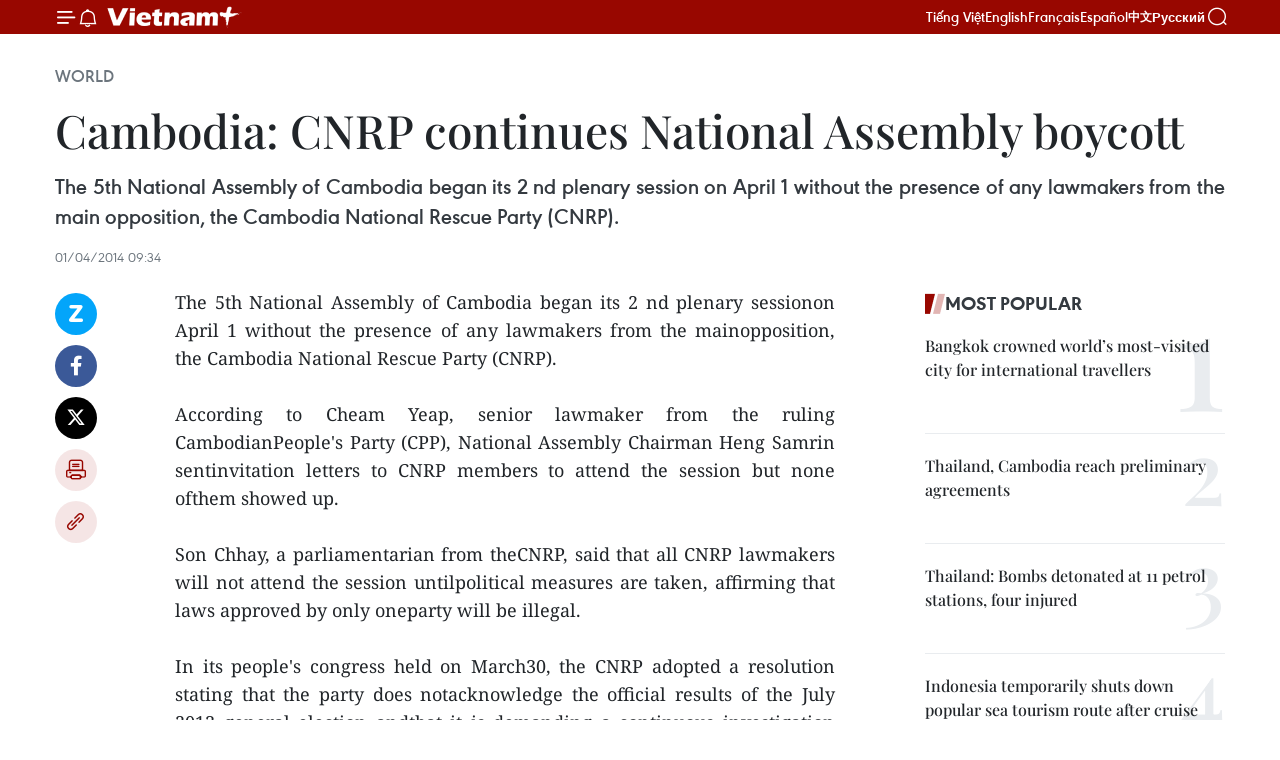

--- FILE ---
content_type: text/html;charset=utf-8
request_url: https://en.vietnamplus.vn/cambodia-cnrp-continues-national-assembly-boycott-post58523.vnp
body_size: 20447
content:
<!DOCTYPE html> <html lang="en" class="en"> <head> <title>Cambodia: CNRP continues National Assembly boycott | Vietnam+ (VietnamPlus)</title> <meta name="description" content="The 5th National Assembly of Cambodia began its 2 nd plenary sessionon April 1 without the presence of any lawmakers from the mainopposition, the Cambodia National Rescue Party (CNRP). "/> <meta name="keywords" content=""/> <meta name="news_keywords" content=""/> <meta http-equiv="Content-Type" content="text/html; charset=utf-8" /> <meta http-equiv="X-UA-Compatible" content="IE=edge"/> <meta http-equiv="refresh" content="1800" /> <meta name="revisit-after" content="1 days" /> <meta name="viewport" content="width=device-width, initial-scale=1"> <meta http-equiv="content-language" content="vi" /> <meta name="format-detection" content="telephone=no"/> <meta name="format-detection" content="address=no"/> <meta name="apple-mobile-web-app-capable" content="yes"> <meta name="apple-mobile-web-app-status-bar-style" content="black"> <meta name="apple-mobile-web-app-title" content="Vietnam+ (VietnamPlus)"/> <meta name="referrer" content="no-referrer-when-downgrade"/> <link rel="shortcut icon" href="https://media.vietnamplus.vn/assets/web/styles/img/favicon.ico" type="image/x-icon" /> <link rel="preconnect" href="https://media.vietnamplus.vn"/> <link rel="dns-prefetch" href="https://media.vietnamplus.vn"/> <link rel="preconnect" href="//www.google-analytics.com" /> <link rel="preconnect" href="//www.googletagmanager.com" /> <link rel="preconnect" href="//stc.za.zaloapp.com" /> <link rel="preconnect" href="//fonts.googleapis.com" /> <link rel="preconnect" href="//pagead2.googlesyndication.com"/> <link rel="preconnect" href="//tpc.googlesyndication.com"/> <link rel="preconnect" href="//securepubads.g.doubleclick.net"/> <link rel="preconnect" href="//accounts.google.com"/> <link rel="preconnect" href="//adservice.google.com"/> <link rel="preconnect" href="//adservice.google.com.vn"/> <link rel="preconnect" href="//www.googletagservices.com"/> <link rel="preconnect" href="//partner.googleadservices.com"/> <link rel="preconnect" href="//tpc.googlesyndication.com"/> <link rel="preconnect" href="//za.zdn.vn"/> <link rel="preconnect" href="//sp.zalo.me"/> <link rel="preconnect" href="//connect.facebook.net"/> <link rel="preconnect" href="//www.facebook.com"/> <link rel="dns-prefetch" href="//www.google-analytics.com" /> <link rel="dns-prefetch" href="//www.googletagmanager.com" /> <link rel="dns-prefetch" href="//stc.za.zaloapp.com" /> <link rel="dns-prefetch" href="//fonts.googleapis.com" /> <link rel="dns-prefetch" href="//pagead2.googlesyndication.com"/> <link rel="dns-prefetch" href="//tpc.googlesyndication.com"/> <link rel="dns-prefetch" href="//securepubads.g.doubleclick.net"/> <link rel="dns-prefetch" href="//accounts.google.com"/> <link rel="dns-prefetch" href="//adservice.google.com"/> <link rel="dns-prefetch" href="//adservice.google.com.vn"/> <link rel="dns-prefetch" href="//www.googletagservices.com"/> <link rel="dns-prefetch" href="//partner.googleadservices.com"/> <link rel="dns-prefetch" href="//tpc.googlesyndication.com"/> <link rel="dns-prefetch" href="//za.zdn.vn"/> <link rel="dns-prefetch" href="//sp.zalo.me"/> <link rel="dns-prefetch" href="//connect.facebook.net"/> <link rel="dns-prefetch" href="//www.facebook.com"/> <link rel="dns-prefetch" href="//graph.facebook.com"/> <link rel="dns-prefetch" href="//static.xx.fbcdn.net"/> <link rel="dns-prefetch" href="//staticxx.facebook.com"/> <script> var cmsConfig = { domainDesktop: 'https://en.vietnamplus.vn', domainMobile: 'https://en.vietnamplus.vn', domainApi: 'https://en-api.vietnamplus.vn', domainStatic: 'https://media.vietnamplus.vn', domainLog: 'https://en-log.vietnamplus.vn', googleAnalytics: 'G\-ZF59SL1YG8', siteId: 0, pageType: 1, objectId: 58523, adsZone: 209, allowAds: true, adsLazy: true, antiAdblock: true, }; if (window.location.protocol !== 'https:' && window.location.hostname.indexOf('vietnamplus.vn') !== -1) { window.location = 'https://' + window.location.hostname + window.location.pathname + window.location.hash; } var USER_AGENT=window.navigator&&(window.navigator.userAgent||window.navigator.vendor)||window.opera||"",IS_MOBILE=/Android|webOS|iPhone|iPod|BlackBerry|Windows Phone|IEMobile|Mobile Safari|Opera Mini/i.test(USER_AGENT),IS_REDIRECT=!1;function setCookie(e,o,i){var n=new Date,i=(n.setTime(n.getTime()+24*i*60*60*1e3),"expires="+n.toUTCString());document.cookie=e+"="+o+"; "+i+";path=/;"}function getCookie(e){var o=document.cookie.indexOf(e+"="),i=o+e.length+1;return!o&&e!==document.cookie.substring(0,e.length)||-1===o?null:(-1===(e=document.cookie.indexOf(";",i))&&(e=document.cookie.length),unescape(document.cookie.substring(i,e)))}IS_MOBILE&&getCookie("isDesktop")&&(setCookie("isDesktop",1,-1),window.location=window.location.pathname.replace(".amp", ".vnp")+window.location.search,IS_REDIRECT=!0); </script> <script> if(USER_AGENT && USER_AGENT.indexOf("facebot") <= 0 && USER_AGENT.indexOf("facebookexternalhit") <= 0) { var query = ''; var hash = ''; if (window.location.search) query = window.location.search; if (window.location.hash) hash = window.location.hash; var canonicalUrl = 'https://en.vietnamplus.vn/cambodia-cnrp-continues-national-assembly-boycott-post58523.vnp' + query + hash ; var curUrl = decodeURIComponent(window.location.href); if(!location.port && canonicalUrl.startsWith("http") && curUrl != canonicalUrl){ window.location.replace(canonicalUrl); } } </script> <meta property="fb:pages" content="120834779440" /> <meta property="fb:app_id" content="1960985707489919" /> <meta name="author" content="Vietnam+ (VietnamPlus)" /> <meta name="copyright" content="Copyright © 2026 by Vietnam+ (VietnamPlus)" /> <meta name="RATING" content="GENERAL" /> <meta name="GENERATOR" content="Vietnam+ (VietnamPlus)" /> <meta content="Vietnam+ (VietnamPlus)" itemprop="sourceOrganization" name="source"/> <meta content="news" itemprop="genre" name="medium"/> <meta name="robots" content="noarchive, max-image-preview:large, index, follow" /> <meta name="GOOGLEBOT" content="noarchive, max-image-preview:large, index, follow" /> <link rel="canonical" href="https://en.vietnamplus.vn/cambodia-cnrp-continues-national-assembly-boycott-post58523.vnp" /> <meta property="og:site_name" content="Vietnam+ (VietnamPlus)"/> <meta property="og:rich_attachment" content="true"/> <meta property="og:type" content="article"/> <meta property="og:url" content="https://en.vietnamplus.vn/cambodia-cnrp-continues-national-assembly-boycott-post58523.vnp"/> <meta property="og:image" content="https://media.vietnamplus.vn/assets/web/styles/img/social-share.jpg"/> <meta property="og:image:width" content="1200"/> <meta property="og:image:height" content="630"/> <meta property="og:title" content="Cambodia: CNRP continues National Assembly boycott "/> <meta property="og:description" content="The 5th National Assembly of Cambodia began its 2 nd plenary sessionon April 1 without the presence of any lawmakers from the mainopposition, the Cambodia National Rescue Party (CNRP). "/> <meta name="twitter:card" value="summary"/> <meta name="twitter:url" content="https://en.vietnamplus.vn/cambodia-cnrp-continues-national-assembly-boycott-post58523.vnp"/> <meta name="twitter:title" content="Cambodia: CNRP continues National Assembly boycott "/> <meta name="twitter:description" content="The 5th National Assembly of Cambodia began its 2 nd plenary sessionon April 1 without the presence of any lawmakers from the mainopposition, the Cambodia National Rescue Party (CNRP). "/> <meta name="twitter:image" content="https://media.vietnamplus.vn/assets/web/styles/img/social-share.jpg"/> <meta name="twitter:site" content="@Vietnam+ (VietnamPlus)"/> <meta name="twitter:creator" content="@Vietnam+ (VietnamPlus)"/> <meta property="article:publisher" content="https://www.facebook.com/VietnamPlus" /> <meta property="article:tag" content=""/> <meta property="article:section" content="World" /> <meta property="article:published_time" content="2014-04-01T16:34:14+0700"/> <meta property="article:modified_time" content="2014-04-01T16:34:14+0700"/> <script type="application/ld+json"> { "@context": "http://schema.org", "@type": "Organization", "name": "Vietnam+ (VietnamPlus)", "url": "https://en.vietnamplus.vn", "logo": "https://media.vietnamplus.vn/assets/web/styles/img/logo.png", "foundingDate": "2008", "founders": [ { "@type": "Person", "name": "Thông tấn xã Việt Nam (TTXVN)" } ], "address": [ { "@type": "PostalAddress", "streetAddress": "Số 05 Lý Thường Kiệt - Hà Nội - Việt Nam", "addressLocality": "Hà Nội City", "addressRegion": "Northeast", "postalCode": "100000", "addressCountry": "VNM" } ], "contactPoint": [ { "@type": "ContactPoint", "telephone": "+84-243-941-1349", "contactType": "customer service" }, { "@type": "ContactPoint", "telephone": "+84-243-941-1348", "contactType": "customer service" } ], "sameAs": [ "https://www.facebook.com/VietnamPlus", "https://www.tiktok.com/@vietnamplus", "https://twitter.com/vietnamplus", "https://www.youtube.com/c/BaoVietnamPlus" ] } </script> <script type="application/ld+json"> { "@context" : "https://schema.org", "@type" : "WebSite", "name": "Vietnam+ (VietnamPlus)", "url": "https://en.vietnamplus.vn", "alternateName" : "Báo điện tử VIETNAMPLUS, Cơ quan của Thông tấn xã Việt Nam (TTXVN)", "potentialAction": { "@type": "SearchAction", "target": { "@type": "EntryPoint", "urlTemplate": "https://en.vietnamplus.vn/search/?q={search_term_string}" }, "query-input": "required name=search_term_string" } } </script> <script type="application/ld+json"> { "@context":"http://schema.org", "@type":"BreadcrumbList", "itemListElement":[ { "@type":"ListItem", "position":1, "item":{ "@id":"https://en.vietnamplus.vn/world/", "name":"World" } } ] } </script> <script type="application/ld+json"> { "@context": "http://schema.org", "@type": "NewsArticle", "mainEntityOfPage":{ "@type":"WebPage", "@id":"https://en.vietnamplus.vn/cambodia-cnrp-continues-national-assembly-boycott-post58523.vnp" }, "headline": "Cambodia: CNRP continues National Assembly boycott", "description": "The 5th National Assembly of Cambodia began its 2 nd plenary sessionon April 1 without the presence of any lawmakers from the mainopposition, the Cambodia National Rescue Party (CNRP).", "image": { "@type": "ImageObject", "url": "https://media.vietnamplus.vn/assets/web/styles/img/social-share.jpg", "width" : 1200, "height" : 675 }, "datePublished": "2014-04-01T16:34:14+0700", "dateModified": "2014-04-01T16:34:14+0700", "author": { "@type": "Person", "name": "" }, "publisher": { "@type": "Organization", "name": "Vietnam+ (VietnamPlus)", "logo": { "@type": "ImageObject", "url": "https://media.vietnamplus.vn/assets/web/styles/img/logo.png" } } } </script> <link rel="preload" href="https://media.vietnamplus.vn/assets/web/styles/css/main.min-1.0.14.css" as="style"> <link rel="preload" href="https://media.vietnamplus.vn/assets/web/js/main.min-1.0.33.js" as="script"> <link rel="preload" href="https://media.vietnamplus.vn/assets/web/js/detail.min-1.0.15.js" as="script"> <link rel="preload" href="https://common.mcms.one/assets/styles/css/vietnamplus-1.0.0.css" as="style"> <link rel="stylesheet" href="https://common.mcms.one/assets/styles/css/vietnamplus-1.0.0.css"> <link id="cms-style" rel="stylesheet" href="https://media.vietnamplus.vn/assets/web/styles/css/main.min-1.0.14.css"> <script type="text/javascript"> var _metaOgUrl = 'https://en.vietnamplus.vn/cambodia-cnrp-continues-national-assembly-boycott-post58523.vnp'; var page_title = document.title; var tracked_url = window.location.pathname + window.location.search + window.location.hash; var cate_path = 'world'; if (cate_path.length > 0) { tracked_url = "/" + cate_path + tracked_url; } </script> <script async="" src="https://www.googletagmanager.com/gtag/js?id=G-ZF59SL1YG8"></script> <script> window.dataLayer = window.dataLayer || []; function gtag(){dataLayer.push(arguments);} gtag('js', new Date()); gtag('config', 'G-ZF59SL1YG8', {page_path: tracked_url}); </script> <script>window.dataLayer = window.dataLayer || [];dataLayer.push({'pageCategory': '/world'});</script> <script> window.dataLayer = window.dataLayer || []; dataLayer.push({ 'event': 'Pageview', 'articleId': '58523', 'articleTitle': 'Cambodia: CNRP continues National Assembly boycott ', 'articleCategory': 'World', 'articleAlowAds': true, 'articleType': 'detail', 'articlePublishDate': '2014-04-01T16:34:14+0700', 'articleThumbnail': 'https://media.vietnamplus.vn/assets/web/styles/img/social-share.jpg', 'articleShortUrl': 'https://en.vietnamplus.vn/cambodia-cnrp-continues-national-assembly-boycott-post58523.vnp', 'articleFullUrl': 'https://en.vietnamplus.vn/cambodia-cnrp-continues-national-assembly-boycott-post58523.vnp', }); </script> <script type='text/javascript'> gtag('event', 'article_page',{ 'articleId': '58523', 'articleTitle': 'Cambodia: CNRP continues National Assembly boycott ', 'articleCategory': 'World', 'articleAlowAds': true, 'articleType': 'detail', 'articlePublishDate': '2014-04-01T16:34:14+0700', 'articleThumbnail': 'https://media.vietnamplus.vn/assets/web/styles/img/social-share.jpg', 'articleShortUrl': 'https://en.vietnamplus.vn/cambodia-cnrp-continues-national-assembly-boycott-post58523.vnp', 'articleFullUrl': 'https://en.vietnamplus.vn/cambodia-cnrp-continues-national-assembly-boycott-post58523.vnp', }); </script> <script>(function(w,d,s,l,i){w[l]=w[l]||[];w[l].push({'gtm.start': new Date().getTime(),event:'gtm.js'});var f=d.getElementsByTagName(s)[0], j=d.createElement(s),dl=l!='dataLayer'?'&l='+l:'';j.async=true;j.src= 'https://www.googletagmanager.com/gtm.js?id='+i+dl;f.parentNode.insertBefore(j,f); })(window,document,'script','dataLayer','GTM-5WM58F3N');</script> <script type="text/javascript"> !function(){"use strict";function e(e){var t=!(arguments.length>1&&void 0!==arguments[1])||arguments[1],c=document.createElement("script");c.src=e,t?c.type="module":(c.async=!0,c.type="text/javascript",c.setAttribute("nomodule",""));var n=document.getElementsByTagName("script")[0];n.parentNode.insertBefore(c,n)}!function(t,c){!function(t,c,n){var a,o,r;n.accountId=c,null!==(a=t.marfeel)&&void 0!==a||(t.marfeel={}),null!==(o=(r=t.marfeel).cmd)&&void 0!==o||(r.cmd=[]),t.marfeel.config=n;var i="https://sdk.mrf.io/statics";e("".concat(i,"/marfeel-sdk.js?id=").concat(c),!0),e("".concat(i,"/marfeel-sdk.es5.js?id=").concat(c),!1)}(t,c,arguments.length>2&&void 0!==arguments[2]?arguments[2]:{})}(window,2272,{} )}(); </script> <script async src="https://sp.zalo.me/plugins/sdk.js"></script> </head> <body class="detail-page"> <div id="sdaWeb_SdaMasthead" class="rennab rennab-top" data-platform="1" data-position="Web_SdaMasthead"> </div> <header class=" site-header"> <div class="sticky"> <div class="container"> <i class="ic-menu"></i> <i class="ic-bell"></i> <div id="header-news" class="pick-news hidden" data-source="header-latest-news"></div> <a class="small-logo" href="/" title="Vietnam+ (VietnamPlus)">Vietnam+ (VietnamPlus)</a> <ul class="menu"> <li> <a href="https://www.vietnamplus.vn" title="Tiếng Việt" target="_blank">Tiếng Việt</a> </li> <li> <a href="https://en.vietnamplus.vn" title="English" target="_blank" rel="nofollow">English</a> </li> <li> <a href="https://fr.vietnamplus.vn" title="Français" target="_blank" rel="nofollow">Français</a> </li> <li> <a href="https://es.vietnamplus.vn" title="Español" target="_blank" rel="nofollow">Español</a> </li> <li> <a href="https://zh.vietnamplus.vn" title="中文" target="_blank" rel="nofollow">中文</a> </li> <li> <a href="https://ru.vietnamplus.vn" title="Русский" target="_blank" rel="nofollow">Русский</a> </li> </ul> <div class="search-wrapper"> <i class="ic-search"></i> <input type="text" class="search txtsearch" placeholder="Keyword"> </div> </div> </div> </header> <div class="site-body"> <div id="sdaWeb_SdaBackground" class="rennab " data-platform="1" data-position="Web_SdaBackground"> </div> <div class="container"> <div class="breadcrumb breadcrumb-detail"> <h2 class="main"> <a href="https://en.vietnamplus.vn/world/" title="World" class="active">World</a> </h2> </div> <div id="sdaWeb_SdaTop" class="rennab " data-platform="1" data-position="Web_SdaTop"> </div> <div class="article"> <h1 class="article__title cms-title "> Cambodia: CNRP continues National Assembly boycott </h1> <div class="article__sapo cms-desc"> <div align="justify">The 5th National Assembly of Cambodia began its 2 nd plenary session on April 1 without the presence of any lawmakers from the main opposition, the Cambodia National Rescue Party (CNRP). </div> </div> <div id="sdaWeb_SdaArticleAfterSapo" class="rennab " data-platform="1" data-position="Web_SdaArticleAfterSapo"> </div> <div class="article__meta"> <time class="time" datetime="2014-04-01T16:34:14+0700" data-time="1396344854" data-friendly="false">Tuesday, April 01, 2014 16:34</time> <meta class="cms-date" itemprop="datePublished" content="2014-04-01T16:34:14+0700"> </div> <div class="col"> <div class="main-col content-col"> <div class="article__body zce-content-body cms-body" itemprop="articleBody"> <div class="social-pin sticky article__social"> <a href="javascript:void(0);" class="zl zalo-share-button" title="Zalo" data-href="https://en.vietnamplus.vn/cambodia-cnrp-continues-national-assembly-boycott-post58523.vnp" data-oaid="4486284411240520426" data-layout="1" data-color="blue" data-customize="true">Zalo</a> <a href="javascript:void(0);" class="item fb" data-href="https://en.vietnamplus.vn/cambodia-cnrp-continues-national-assembly-boycott-post58523.vnp" data-rel="facebook" title="Facebook">Facebook</a> <a href="javascript:void(0);" class="item tw" data-href="https://en.vietnamplus.vn/cambodia-cnrp-continues-national-assembly-boycott-post58523.vnp" data-rel="twitter" title="Twitter">Twitter</a> <a href="javascript:void(0);" class="bookmark sendbookmark hidden" onclick="ME.sendBookmark(this, 58523);" data-id="58523" title="Bookmark">Bookmark</a> <a href="javascript:void(0);" class="print sendprint" title="Print" data-href="/print-58523.html">Print</a> <a href="javascript:void(0);" class="item link" data-href="https://en.vietnamplus.vn/cambodia-cnrp-continues-national-assembly-boycott-post58523.vnp" data-rel="copy" title="Copy link">Copy link</a> </div> <div align="justify"> The 5th National Assembly of Cambodia began its 2 nd plenary sessionon April 1 without the presence of any lawmakers from the mainopposition, the Cambodia National Rescue Party (CNRP). <br> <br> According to Cheam Yeap, senior lawmaker from the ruling CambodianPeople's Party (CPP), National Assembly Chairman Heng Samrin sentinvitation letters to CNRP members to attend the session but none ofthem showed up. <br> <br> Son Chhay, a parliamentarian from theCNRP, said that all CNRP lawmakers will not attend the session untilpolitical measures are taken, affirming that laws approved by only oneparty will be illegal. <br> <br> In its people's congress held on March30, the CNRP adopted a resolution stating that the party does notacknowledge the official results of the July 2013 general election andthat it is demanding a continuous investigation into electionirregularities and a thorough reform of the National Election Committee(NEC). <br> <br> The CNRP has boycotted parliament since September 23, 2013 when the first session convened. <br> <br> Last year’s election saw the CPP win 68 seats of the 123-seat National Assembly, with the remaining taken by the CNRP.-VNA
</div> <div id="sdaWeb_SdaArticleAfterBody" class="rennab " data-platform="1" data-position="Web_SdaArticleAfterBody"> </div> </div> <div id="sdaWeb_SdaArticleAfterTag" class="rennab " data-platform="1" data-position="Web_SdaArticleAfterTag"> </div> <div class="wrap-social"> <div class="social-pin article__social"> <a href="javascript:void(0);" class="zl zalo-share-button" title="Zalo" data-href="https://en.vietnamplus.vn/cambodia-cnrp-continues-national-assembly-boycott-post58523.vnp" data-oaid="4486284411240520426" data-layout="1" data-color="blue" data-customize="true">Zalo</a> <a href="javascript:void(0);" class="item fb" data-href="https://en.vietnamplus.vn/cambodia-cnrp-continues-national-assembly-boycott-post58523.vnp" data-rel="facebook" title="Facebook">Facebook</a> <a href="javascript:void(0);" class="item tw" data-href="https://en.vietnamplus.vn/cambodia-cnrp-continues-national-assembly-boycott-post58523.vnp" data-rel="twitter" title="Twitter">Twitter</a> <a href="javascript:void(0);" class="bookmark sendbookmark hidden" onclick="ME.sendBookmark(this, 58523);" data-id="58523" title="Bookmark">Bookmark</a> <a href="javascript:void(0);" class="print sendprint" title="Print" data-href="/print-58523.html">Print</a> <a href="javascript:void(0);" class="item link" data-href="https://en.vietnamplus.vn/cambodia-cnrp-continues-national-assembly-boycott-post58523.vnp" data-rel="copy" title="Copy link">Copy link</a> </div> <a href="https://news.google.com/publications/CAAqBwgKMN-18wowlLWFAw?hl=vi&gl=VN&ceid=VN%3Avi" class="google-news" target="_blank" title="Google News">Follow VietnamPlus</a> </div> <div id="sdaWeb_SdaArticleAfterBody1" class="rennab " data-platform="1" data-position="Web_SdaArticleAfterBody1"> </div> <div id="sdaWeb_SdaArticleAfterBody2" class="rennab " data-platform="1" data-position="Web_SdaArticleAfterBody2"> </div> <div class="timeline secondary"> <h3 class="box-heading"> <a href="https://en.vietnamplus.vn/world/" title="World" class="title"> See more </a> </h3> <div class="box-content content-list" data-source="recommendation-209"> <article class="story" data-id="336249"> <figure class="story__thumb"> <a class="cms-link" href="https://en.vietnamplus.vn/bangkoks-pm25-levels-continue-exceeding-safety-standard-post336249.vnp" title="Bangkok’s PM2.5 levels continue exceeding safety standard"> <img class="lazyload" src="[data-uri]" data-src="https://mediaen.vietnamplus.vn/images/156eb6e2a1948681b5ec015e39b3ce4bceeffc82e96b1bef8c050c1d8fa36ee630116700e000fe3ddc5f5058dbf64d4c/pm25.jpg.webp" data-srcset="https://mediaen.vietnamplus.vn/images/156eb6e2a1948681b5ec015e39b3ce4bceeffc82e96b1bef8c050c1d8fa36ee630116700e000fe3ddc5f5058dbf64d4c/pm25.jpg.webp 1x, https://mediaen.vietnamplus.vn/images/6f8fc6c0201b7be6ef8c568d0acb3bd4ceeffc82e96b1bef8c050c1d8fa36ee630116700e000fe3ddc5f5058dbf64d4c/pm25.jpg.webp 2x" alt="PM2.5 levels in 14 areas of Bangkok exceed safety standard (Photo: nationthailand.com)"> <noscript><img src="https://mediaen.vietnamplus.vn/images/156eb6e2a1948681b5ec015e39b3ce4bceeffc82e96b1bef8c050c1d8fa36ee630116700e000fe3ddc5f5058dbf64d4c/pm25.jpg.webp" srcset="https://mediaen.vietnamplus.vn/images/156eb6e2a1948681b5ec015e39b3ce4bceeffc82e96b1bef8c050c1d8fa36ee630116700e000fe3ddc5f5058dbf64d4c/pm25.jpg.webp 1x, https://mediaen.vietnamplus.vn/images/6f8fc6c0201b7be6ef8c568d0acb3bd4ceeffc82e96b1bef8c050c1d8fa36ee630116700e000fe3ddc5f5058dbf64d4c/pm25.jpg.webp 2x" alt="PM2.5 levels in 14 areas of Bangkok exceed safety standard (Photo: nationthailand.com)" class="image-fallback"></noscript> </a> </figure> <h2 class="story__heading" data-tracking="336249"> <a class=" cms-link" href="https://en.vietnamplus.vn/bangkoks-pm25-levels-continue-exceeding-safety-standard-post336249.vnp" title="Bangkok’s PM2.5 levels continue exceeding safety standard"> Bangkok’s PM2.5 levels continue exceeding safety standard </a> </h2> <time class="time" datetime="2026-01-20T05:24:30+0700" data-time="1768861470"> 20/01/2026 05:24 </time> <div class="story__summary story__shorten"> <p>The Bangkok Metropolitan Administration’s air quality information centre has released the latest PM2.5 readings for the day, covering the three hours from 5:00 to 7:00.</p> </div> </article> <article class="story" data-id="336270"> <figure class="story__thumb"> <a class="cms-link" href="https://en.vietnamplus.vn/malaysia-targets-overall-title-at-sea-games-2027-post336270.vnp" title="Malaysia targets overall title at SEA Games 2027"> <img class="lazyload" src="[data-uri]" data-src="https://mediaen.vietnamplus.vn/images/684758def003b6e7ceec2cccc829913c8cc27d60af079aceca1387de5ce3f7f93c1668c462350f7754b342f9f3b7f81c91df71a4385e9b1f9b4cdbbc81c04180526fbd24011ae45b2ef912f4252e5e96/screenshot-2026-01-19-200818.jpg.webp" data-srcset="https://mediaen.vietnamplus.vn/images/684758def003b6e7ceec2cccc829913c8cc27d60af079aceca1387de5ce3f7f93c1668c462350f7754b342f9f3b7f81c91df71a4385e9b1f9b4cdbbc81c04180526fbd24011ae45b2ef912f4252e5e96/screenshot-2026-01-19-200818.jpg.webp 1x, https://mediaen.vietnamplus.vn/images/794fe86472a9dec0a61223196decb2b98cc27d60af079aceca1387de5ce3f7f93c1668c462350f7754b342f9f3b7f81c91df71a4385e9b1f9b4cdbbc81c04180526fbd24011ae45b2ef912f4252e5e96/screenshot-2026-01-19-200818.jpg.webp 2x" alt="Malaysian Youth and Sports Minister (KBS) Dr Taufiq Johari is targeting Malaysia to be overall champions at the 2027 Kuala Lumpur SEA Games. (Photo: BERNAMA)"> <noscript><img src="https://mediaen.vietnamplus.vn/images/684758def003b6e7ceec2cccc829913c8cc27d60af079aceca1387de5ce3f7f93c1668c462350f7754b342f9f3b7f81c91df71a4385e9b1f9b4cdbbc81c04180526fbd24011ae45b2ef912f4252e5e96/screenshot-2026-01-19-200818.jpg.webp" srcset="https://mediaen.vietnamplus.vn/images/684758def003b6e7ceec2cccc829913c8cc27d60af079aceca1387de5ce3f7f93c1668c462350f7754b342f9f3b7f81c91df71a4385e9b1f9b4cdbbc81c04180526fbd24011ae45b2ef912f4252e5e96/screenshot-2026-01-19-200818.jpg.webp 1x, https://mediaen.vietnamplus.vn/images/794fe86472a9dec0a61223196decb2b98cc27d60af079aceca1387de5ce3f7f93c1668c462350f7754b342f9f3b7f81c91df71a4385e9b1f9b4cdbbc81c04180526fbd24011ae45b2ef912f4252e5e96/screenshot-2026-01-19-200818.jpg.webp 2x" alt="Malaysian Youth and Sports Minister (KBS) Dr Taufiq Johari is targeting Malaysia to be overall champions at the 2027 Kuala Lumpur SEA Games. (Photo: BERNAMA)" class="image-fallback"></noscript> </a> </figure> <h2 class="story__heading" data-tracking="336270"> <a class=" cms-link" href="https://en.vietnamplus.vn/malaysia-targets-overall-title-at-sea-games-2027-post336270.vnp" title="Malaysia targets overall title at SEA Games 2027"> Malaysia targets overall title at SEA Games 2027 </a> </h2> <time class="time" datetime="2026-01-19T22:37:27+0700" data-time="1768837047"> 19/01/2026 22:37 </time> <div class="story__summary story__shorten"> <p>The newly appointed Youth and Sports Minister expressed confidence that Malaysia could emerge as the strongest team at the SEA Games 2027, and voiced optimism about repeating the overall championship the country secured when it last hosted the event in 2017.</p> </div> </article> <article class="story" data-id="336276"> <figure class="story__thumb"> <a class="cms-link" href="https://en.vietnamplus.vn/14th-national-congress-expected-to-reinforce-public-trust-in-communist-party-of-vietnam-lao-media-post336276.vnp" title="14th National Congress expected to reinforce public trust in Communist Party of Vietnam: Lao media"> <img class="lazyload" src="[data-uri]" data-src="https://mediaen.vietnamplus.vn/images/7d1b1ad3fc9563dcff6a3a0b9636850c0257af98a66bc35fe648fb53afe46b6e14cff8b37539f86f7b17c62c3340041f767b99c0324ef21feb4c15d816c5fb31/lao-news-agency.jpg.webp" data-srcset="https://mediaen.vietnamplus.vn/images/7d1b1ad3fc9563dcff6a3a0b9636850c0257af98a66bc35fe648fb53afe46b6e14cff8b37539f86f7b17c62c3340041f767b99c0324ef21feb4c15d816c5fb31/lao-news-agency.jpg.webp 1x, https://mediaen.vietnamplus.vn/images/9208427127649c9760468496aed1bd780257af98a66bc35fe648fb53afe46b6e14cff8b37539f86f7b17c62c3340041f767b99c0324ef21feb4c15d816c5fb31/lao-news-agency.jpg.webp 2x" alt="An article on the 14th National Congress of the Communist Party of Vietnam published by the Lao News Agency (Photo: VNA)"> <noscript><img src="https://mediaen.vietnamplus.vn/images/7d1b1ad3fc9563dcff6a3a0b9636850c0257af98a66bc35fe648fb53afe46b6e14cff8b37539f86f7b17c62c3340041f767b99c0324ef21feb4c15d816c5fb31/lao-news-agency.jpg.webp" srcset="https://mediaen.vietnamplus.vn/images/7d1b1ad3fc9563dcff6a3a0b9636850c0257af98a66bc35fe648fb53afe46b6e14cff8b37539f86f7b17c62c3340041f767b99c0324ef21feb4c15d816c5fb31/lao-news-agency.jpg.webp 1x, https://mediaen.vietnamplus.vn/images/9208427127649c9760468496aed1bd780257af98a66bc35fe648fb53afe46b6e14cff8b37539f86f7b17c62c3340041f767b99c0324ef21feb4c15d816c5fb31/lao-news-agency.jpg.webp 2x" alt="An article on the 14th National Congress of the Communist Party of Vietnam published by the Lao News Agency (Photo: VNA)" class="image-fallback"></noscript> </a> </figure> <h2 class="story__heading" data-tracking="336276"> <a class=" cms-link" href="https://en.vietnamplus.vn/14th-national-congress-expected-to-reinforce-public-trust-in-communist-party-of-vietnam-lao-media-post336276.vnp" title="14th National Congress expected to reinforce public trust in Communist Party of Vietnam: Lao media"> 14th National Congress expected to reinforce public trust in Communist Party of Vietnam: Lao media </a> </h2> <time class="time" datetime="2026-01-19T21:57:55+0700" data-time="1768834675"> 19/01/2026 21:57 </time> <div class="story__summary story__shorten"> <p>The 14th National Congress of the CPV embodies confidence and aspirations for development, noting the event continues to consolidate public trust in the Party while inspiring strong determination among the Vietnamese people, according to the Lao media.</p> </div> </article> <article class="story" data-id="336273"> <figure class="story__thumb"> <a class="cms-link" href="https://en.vietnamplus.vn/malaysias-economy-expected-to-remain-stable-in-2026-post336273.vnp" title="Malaysia’s economy expected to remain stable in 2026"> <img class="lazyload" src="[data-uri]" data-src="https://mediaen.vietnamplus.vn/images/67e7c5da7b82c2ed0870d4ffb4f585370fd8beb14596ed92d2aec3eb64e7129315f07b29f2e06ec9a0a5c69a0b7e189b767b99c0324ef21feb4c15d816c5fb31/penang-port.jpg.webp" data-srcset="https://mediaen.vietnamplus.vn/images/67e7c5da7b82c2ed0870d4ffb4f585370fd8beb14596ed92d2aec3eb64e7129315f07b29f2e06ec9a0a5c69a0b7e189b767b99c0324ef21feb4c15d816c5fb31/penang-port.jpg.webp 1x, https://mediaen.vietnamplus.vn/images/39916dc774c6b4fa2683238f57b136700fd8beb14596ed92d2aec3eb64e7129315f07b29f2e06ec9a0a5c69a0b7e189b767b99c0324ef21feb4c15d816c5fb31/penang-port.jpg.webp 2x" alt="Penang Port in Butterworth city, Malaysia (Photo: AFP/VNA)"> <noscript><img src="https://mediaen.vietnamplus.vn/images/67e7c5da7b82c2ed0870d4ffb4f585370fd8beb14596ed92d2aec3eb64e7129315f07b29f2e06ec9a0a5c69a0b7e189b767b99c0324ef21feb4c15d816c5fb31/penang-port.jpg.webp" srcset="https://mediaen.vietnamplus.vn/images/67e7c5da7b82c2ed0870d4ffb4f585370fd8beb14596ed92d2aec3eb64e7129315f07b29f2e06ec9a0a5c69a0b7e189b767b99c0324ef21feb4c15d816c5fb31/penang-port.jpg.webp 1x, https://mediaen.vietnamplus.vn/images/39916dc774c6b4fa2683238f57b136700fd8beb14596ed92d2aec3eb64e7129315f07b29f2e06ec9a0a5c69a0b7e189b767b99c0324ef21feb4c15d816c5fb31/penang-port.jpg.webp 2x" alt="Penang Port in Butterworth city, Malaysia (Photo: AFP/VNA)" class="image-fallback"></noscript> </a> </figure> <h2 class="story__heading" data-tracking="336273"> <a class=" cms-link" href="https://en.vietnamplus.vn/malaysias-economy-expected-to-remain-stable-in-2026-post336273.vnp" title="Malaysia’s economy expected to remain stable in 2026"> Malaysia’s economy expected to remain stable in 2026 </a> </h2> <time class="time" datetime="2026-01-19T21:04:24+0700" data-time="1768831464"> 19/01/2026 21:04 </time> <div class="story__summary story__shorten"> <p>Continued infrastructure development and steady FDI, particularly in electronics, semiconductors and data centres, are expanding Malaysia's productive capacity and underpinning medium-term growth prospects, said the HSBC chief Asia economist.</p> </div> </article> <article class="story" data-id="336271"> <figure class="story__thumb"> <a class="cms-link" href="https://en.vietnamplus.vn/indonesia-plane-crash-another-victim-recovered-post336271.vnp" title="Indonesia plane crash: Another victim recovered"> <img class="lazyload" src="[data-uri]" data-src="https://mediaen.vietnamplus.vn/images/67e7c5da7b82c2ed0870d4ffb4f585376c4d5c558d58ce7820d8f91542120ee04c284144a20d32d831b0f7932b81563fae64adac24f0b50a0ca5a2ced57ae9184b2697c5c8478fdc905c02237f408c26c131248de17b6dfcc4ab6b83342a1cbf/indonesia-plane-crash-another-victim-recovered.jpg.webp" data-srcset="https://mediaen.vietnamplus.vn/images/67e7c5da7b82c2ed0870d4ffb4f585376c4d5c558d58ce7820d8f91542120ee04c284144a20d32d831b0f7932b81563fae64adac24f0b50a0ca5a2ced57ae9184b2697c5c8478fdc905c02237f408c26c131248de17b6dfcc4ab6b83342a1cbf/indonesia-plane-crash-another-victim-recovered.jpg.webp 1x, https://mediaen.vietnamplus.vn/images/39916dc774c6b4fa2683238f57b136706c4d5c558d58ce7820d8f91542120ee04c284144a20d32d831b0f7932b81563fae64adac24f0b50a0ca5a2ced57ae9184b2697c5c8478fdc905c02237f408c26c131248de17b6dfcc4ab6b83342a1cbf/indonesia-plane-crash-another-victim-recovered.jpg.webp 2x" alt="Rescuers at the scene of the plane crash in the Bulusaraung mountain range, Indonesia&#39;s South Sulawesi province, on January 18, 2026 (Photo: Xinhua/VNA)"> <noscript><img src="https://mediaen.vietnamplus.vn/images/67e7c5da7b82c2ed0870d4ffb4f585376c4d5c558d58ce7820d8f91542120ee04c284144a20d32d831b0f7932b81563fae64adac24f0b50a0ca5a2ced57ae9184b2697c5c8478fdc905c02237f408c26c131248de17b6dfcc4ab6b83342a1cbf/indonesia-plane-crash-another-victim-recovered.jpg.webp" srcset="https://mediaen.vietnamplus.vn/images/67e7c5da7b82c2ed0870d4ffb4f585376c4d5c558d58ce7820d8f91542120ee04c284144a20d32d831b0f7932b81563fae64adac24f0b50a0ca5a2ced57ae9184b2697c5c8478fdc905c02237f408c26c131248de17b6dfcc4ab6b83342a1cbf/indonesia-plane-crash-another-victim-recovered.jpg.webp 1x, https://mediaen.vietnamplus.vn/images/39916dc774c6b4fa2683238f57b136706c4d5c558d58ce7820d8f91542120ee04c284144a20d32d831b0f7932b81563fae64adac24f0b50a0ca5a2ced57ae9184b2697c5c8478fdc905c02237f408c26c131248de17b6dfcc4ab6b83342a1cbf/indonesia-plane-crash-another-victim-recovered.jpg.webp 2x" alt="Rescuers at the scene of the plane crash in the Bulusaraung mountain range, Indonesia&#39;s South Sulawesi province, on January 18, 2026 (Photo: Xinhua/VNA)" class="image-fallback"></noscript> </a> </figure> <h2 class="story__heading" data-tracking="336271"> <a class=" cms-link" href="https://en.vietnamplus.vn/indonesia-plane-crash-another-victim-recovered-post336271.vnp" title="Indonesia plane crash: Another victim recovered"> Indonesia plane crash: Another victim recovered </a> </h2> <time class="time" datetime="2026-01-19T20:18:24+0700" data-time="1768828704"> 19/01/2026 20:18 </time> <div class="story__summary story__shorten"> <p>The ATR 42-500 aircraft was reported to have lost contact on January 17 afternoon while approaching Sultan Hasanuddin International Airport, and was believed to have crashed in the mountainous area bordering Maros and Pangkep regencies.</p> </div> </article> <div id="sdaWeb_SdaNative1" class="rennab " data-platform="1" data-position="Web_SdaNative1"> </div> <article class="story" data-id="336266"> <figure class="story__thumb"> <a class="cms-link" href="https://en.vietnamplus.vn/asean-ai-safety-network-to-be-based-in-malaysia-post336266.vnp" title="ASEAN AI Safety Network to be based in Malaysia"> <img class="lazyload" src="[data-uri]" data-src="https://mediaen.vietnamplus.vn/images/7d1b1ad3fc9563dcff6a3a0b9636850cc4397638a13022b18e1dcb58caaa922c0c156455919c1973aa2d5b5062bf9aee/images-1.jpg.webp" data-srcset="https://mediaen.vietnamplus.vn/images/7d1b1ad3fc9563dcff6a3a0b9636850cc4397638a13022b18e1dcb58caaa922c0c156455919c1973aa2d5b5062bf9aee/images-1.jpg.webp 1x, https://mediaen.vietnamplus.vn/images/9208427127649c9760468496aed1bd78c4397638a13022b18e1dcb58caaa922c0c156455919c1973aa2d5b5062bf9aee/images-1.jpg.webp 2x" alt="ASEAN AI Safety Network to be based in Malaysia"> <noscript><img src="https://mediaen.vietnamplus.vn/images/7d1b1ad3fc9563dcff6a3a0b9636850cc4397638a13022b18e1dcb58caaa922c0c156455919c1973aa2d5b5062bf9aee/images-1.jpg.webp" srcset="https://mediaen.vietnamplus.vn/images/7d1b1ad3fc9563dcff6a3a0b9636850cc4397638a13022b18e1dcb58caaa922c0c156455919c1973aa2d5b5062bf9aee/images-1.jpg.webp 1x, https://mediaen.vietnamplus.vn/images/9208427127649c9760468496aed1bd78c4397638a13022b18e1dcb58caaa922c0c156455919c1973aa2d5b5062bf9aee/images-1.jpg.webp 2x" alt="ASEAN AI Safety Network to be based in Malaysia" class="image-fallback"></noscript> </a> </figure> <h2 class="story__heading" data-tracking="336266"> <a class=" cms-link" href="https://en.vietnamplus.vn/asean-ai-safety-network-to-be-based-in-malaysia-post336266.vnp" title="ASEAN AI Safety Network to be based in Malaysia"> ASEAN AI Safety Network to be based in Malaysia </a> </h2> <time class="time" datetime="2026-01-19T19:24:32+0700" data-time="1768825472"> 19/01/2026 19:24 </time> <div class="story__summary story__shorten"> <p>The ASEAN AI Safety Network will serve as a regional platform to strengthen cooperation on capacity building, regulatory preparedness and safeguard measures, ensuring that innovation in AI continues to advance while risks and misuse are effectively addressed.</p> </div> </article> <article class="story" data-id="336265"> <figure class="story__thumb"> <a class="cms-link" href="https://en.vietnamplus.vn/thailand-steps-up-push-toward-low-carbon-economy-post336265.vnp" title="Thailand steps up push toward low-carbon economy"> <img class="lazyload" src="[data-uri]" data-src="https://mediaen.vietnamplus.vn/images/684758def003b6e7ceec2cccc829913c8cc27d60af079aceca1387de5ce3f7f93c1668c462350f7754b342f9f3b7f81ce7268688c0078c6613e7089436e93e61526fbd24011ae45b2ef912f4252e5e96/screenshot-2026-01-19-191330.png.webp" data-srcset="https://mediaen.vietnamplus.vn/images/684758def003b6e7ceec2cccc829913c8cc27d60af079aceca1387de5ce3f7f93c1668c462350f7754b342f9f3b7f81ce7268688c0078c6613e7089436e93e61526fbd24011ae45b2ef912f4252e5e96/screenshot-2026-01-19-191330.png.webp 1x, https://mediaen.vietnamplus.vn/images/794fe86472a9dec0a61223196decb2b98cc27d60af079aceca1387de5ce3f7f93c1668c462350f7754b342f9f3b7f81ce7268688c0078c6613e7089436e93e61526fbd24011ae45b2ef912f4252e5e96/screenshot-2026-01-19-191330.png.webp 2x" alt="Thai Acting Finance Minister Ekniti Nitithanprapas delivers a speech at the “Sustainability Spark by PTT Group 2026” forum in Bangkok. (Photo: bangkokpost.com)"> <noscript><img src="https://mediaen.vietnamplus.vn/images/684758def003b6e7ceec2cccc829913c8cc27d60af079aceca1387de5ce3f7f93c1668c462350f7754b342f9f3b7f81ce7268688c0078c6613e7089436e93e61526fbd24011ae45b2ef912f4252e5e96/screenshot-2026-01-19-191330.png.webp" srcset="https://mediaen.vietnamplus.vn/images/684758def003b6e7ceec2cccc829913c8cc27d60af079aceca1387de5ce3f7f93c1668c462350f7754b342f9f3b7f81ce7268688c0078c6613e7089436e93e61526fbd24011ae45b2ef912f4252e5e96/screenshot-2026-01-19-191330.png.webp 1x, https://mediaen.vietnamplus.vn/images/794fe86472a9dec0a61223196decb2b98cc27d60af079aceca1387de5ce3f7f93c1668c462350f7754b342f9f3b7f81ce7268688c0078c6613e7089436e93e61526fbd24011ae45b2ef912f4252e5e96/screenshot-2026-01-19-191330.png.webp 2x" alt="Thai Acting Finance Minister Ekniti Nitithanprapas delivers a speech at the “Sustainability Spark by PTT Group 2026” forum in Bangkok. (Photo: bangkokpost.com)" class="image-fallback"></noscript> </a> </figure> <h2 class="story__heading" data-tracking="336265"> <a class=" cms-link" href="https://en.vietnamplus.vn/thailand-steps-up-push-toward-low-carbon-economy-post336265.vnp" title="Thailand steps up push toward low-carbon economy"> Thailand steps up push toward low-carbon economy </a> </h2> <time class="time" datetime="2026-01-19T19:05:06+0700" data-time="1768824306"> 19/01/2026 19:05 </time> <div class="story__summary story__shorten"> <p>Thailand is accelerating its transition toward a low-carbon economy following the Cabinet approval of the Climate Change Bill.</p> </div> </article> <article class="story" data-id="336259"> <figure class="story__thumb"> <a class="cms-link" href="https://en.vietnamplus.vn/singapore-upholds-rule-of-law-parliamentary-integrity-post336259.vnp" title="Singapore upholds rule of law, parliamentary integrity"> <img class="lazyload" src="[data-uri]" data-src="https://mediaen.vietnamplus.vn/images/684758def003b6e7ceec2cccc829913c8cc27d60af079aceca1387de5ce3f7f93c1668c462350f7754b342f9f3b7f81cee8ebd801a6e18695c769bd303924440526fbd24011ae45b2ef912f4252e5e96/screenshot-2026-01-19-181626.jpg.webp" data-srcset="https://mediaen.vietnamplus.vn/images/684758def003b6e7ceec2cccc829913c8cc27d60af079aceca1387de5ce3f7f93c1668c462350f7754b342f9f3b7f81cee8ebd801a6e18695c769bd303924440526fbd24011ae45b2ef912f4252e5e96/screenshot-2026-01-19-181626.jpg.webp 1x, https://mediaen.vietnamplus.vn/images/794fe86472a9dec0a61223196decb2b98cc27d60af079aceca1387de5ce3f7f93c1668c462350f7754b342f9f3b7f81cee8ebd801a6e18695c769bd303924440526fbd24011ae45b2ef912f4252e5e96/screenshot-2026-01-19-181626.jpg.webp 2x" alt="Singapore&#39;s Workers&#39; Party chief Pritam Singh speaks to the media outside the Supreme Court after his conviction was upheld, on December 4, 2025. (File photo: CNA)"> <noscript><img src="https://mediaen.vietnamplus.vn/images/684758def003b6e7ceec2cccc829913c8cc27d60af079aceca1387de5ce3f7f93c1668c462350f7754b342f9f3b7f81cee8ebd801a6e18695c769bd303924440526fbd24011ae45b2ef912f4252e5e96/screenshot-2026-01-19-181626.jpg.webp" srcset="https://mediaen.vietnamplus.vn/images/684758def003b6e7ceec2cccc829913c8cc27d60af079aceca1387de5ce3f7f93c1668c462350f7754b342f9f3b7f81cee8ebd801a6e18695c769bd303924440526fbd24011ae45b2ef912f4252e5e96/screenshot-2026-01-19-181626.jpg.webp 1x, https://mediaen.vietnamplus.vn/images/794fe86472a9dec0a61223196decb2b98cc27d60af079aceca1387de5ce3f7f93c1668c462350f7754b342f9f3b7f81cee8ebd801a6e18695c769bd303924440526fbd24011ae45b2ef912f4252e5e96/screenshot-2026-01-19-181626.jpg.webp 2x" alt="Singapore&#39;s Workers&#39; Party chief Pritam Singh speaks to the media outside the Supreme Court after his conviction was upheld, on December 4, 2025. (File photo: CNA)" class="image-fallback"></noscript> </a> </figure> <h2 class="story__heading" data-tracking="336259"> <a class=" cms-link" href="https://en.vietnamplus.vn/singapore-upholds-rule-of-law-parliamentary-integrity-post336259.vnp" title="Singapore upholds rule of law, parliamentary integrity"> Singapore upholds rule of law, parliamentary integrity </a> </h2> <time class="time" datetime="2026-01-19T18:39:43+0700" data-time="1768822783"> 19/01/2026 18:39 </time> <div class="story__summary story__shorten"> <p>In a recent statement, Prime Minister Lawrence Wong said the removal of Workers’ Party chief Pritam Singh from his position as the Leader of the Opposition was necessary to uphold the rule of law as well as the dignity and integrity of Parliament.</p> </div> </article> <article class="story" data-id="336256"> <figure class="story__thumb"> <a class="cms-link" href="https://en.vietnamplus.vn/indonesia-six-firms-sued-over-environmental-harm-in-flood-zones-post336256.vnp" title="Indonesia: six firms sued over environmental harm in flood zones"> <img class="lazyload" src="[data-uri]" data-src="https://mediaen.vietnamplus.vn/images/7d1b1ad3fc9563dcff6a3a0b9636850ccb8f3bc304d6da169cc7680bc183a7522665e6a1e29a4dd3c9c702d39522228a/indonesia.png.webp" data-srcset="https://mediaen.vietnamplus.vn/images/7d1b1ad3fc9563dcff6a3a0b9636850ccb8f3bc304d6da169cc7680bc183a7522665e6a1e29a4dd3c9c702d39522228a/indonesia.png.webp 1x, https://mediaen.vietnamplus.vn/images/9208427127649c9760468496aed1bd78cb8f3bc304d6da169cc7680bc183a7522665e6a1e29a4dd3c9c702d39522228a/indonesia.png.webp 2x" alt="Indonesia: six firms sued over environmental harm in flood zones"> <noscript><img src="https://mediaen.vietnamplus.vn/images/7d1b1ad3fc9563dcff6a3a0b9636850ccb8f3bc304d6da169cc7680bc183a7522665e6a1e29a4dd3c9c702d39522228a/indonesia.png.webp" srcset="https://mediaen.vietnamplus.vn/images/7d1b1ad3fc9563dcff6a3a0b9636850ccb8f3bc304d6da169cc7680bc183a7522665e6a1e29a4dd3c9c702d39522228a/indonesia.png.webp 1x, https://mediaen.vietnamplus.vn/images/9208427127649c9760468496aed1bd78cb8f3bc304d6da169cc7680bc183a7522665e6a1e29a4dd3c9c702d39522228a/indonesia.png.webp 2x" alt="Indonesia: six firms sued over environmental harm in flood zones" class="image-fallback"></noscript> </a> </figure> <h2 class="story__heading" data-tracking="336256"> <a class=" cms-link" href="https://en.vietnamplus.vn/indonesia-six-firms-sued-over-environmental-harm-in-flood-zones-post336256.vnp" title="Indonesia: six firms sued over environmental harm in flood zones"> Indonesia: six firms sued over environmental harm in flood zones </a> </h2> <time class="time" datetime="2026-01-19T18:20:27+0700" data-time="1768821627"> 19/01/2026 18:20 </time> <div class="story__summary story__shorten"> <p>Mining, plantations, and fires have caused the clearance of large tracts of lush Indonesian rainforest over recent decades. More than 240,000 hectares of primary forest were lost in 2024.</p> </div> </article> <article class="story" data-id="336251"> <figure class="story__thumb"> <a class="cms-link" href="https://en.vietnamplus.vn/singapore-recalls-infant-formula-over-toxin-detection-post336251.vnp" title="Singapore recalls infant formula over toxin detection"> <img class="lazyload" src="[data-uri]" data-src="https://mediaen.vietnamplus.vn/images/67e7c5da7b82c2ed0870d4ffb4f585373787d485681de8f7daa1b5a839785fab24e7f1b822d67339474599fd22abe80ba70ce04ba24051555dcbe4ac4ececc5c3609afaeaf15f4edf05b69b284dd9a8842388d4c9e143b183e7a763405567f23/singapore-recalls-infant-formula-over-toxin-detection.jpg.webp" data-srcset="https://mediaen.vietnamplus.vn/images/67e7c5da7b82c2ed0870d4ffb4f585373787d485681de8f7daa1b5a839785fab24e7f1b822d67339474599fd22abe80ba70ce04ba24051555dcbe4ac4ececc5c3609afaeaf15f4edf05b69b284dd9a8842388d4c9e143b183e7a763405567f23/singapore-recalls-infant-formula-over-toxin-detection.jpg.webp 1x, https://mediaen.vietnamplus.vn/images/39916dc774c6b4fa2683238f57b136703787d485681de8f7daa1b5a839785fab24e7f1b822d67339474599fd22abe80ba70ce04ba24051555dcbe4ac4ececc5c3609afaeaf15f4edf05b69b284dd9a8842388d4c9e143b183e7a763405567f23/singapore-recalls-infant-formula-over-toxin-detection.jpg.webp 2x" alt="The affected products are Nestlé NAN HA 1 SupremePro 800g (batch number 52340017C3, manufactured in Switzerland) and Dumex Dulac 1 800g (batch number 101570778C, manufactured in Thailand). (Illustrative photo: South China Morning Post)"> <noscript><img src="https://mediaen.vietnamplus.vn/images/67e7c5da7b82c2ed0870d4ffb4f585373787d485681de8f7daa1b5a839785fab24e7f1b822d67339474599fd22abe80ba70ce04ba24051555dcbe4ac4ececc5c3609afaeaf15f4edf05b69b284dd9a8842388d4c9e143b183e7a763405567f23/singapore-recalls-infant-formula-over-toxin-detection.jpg.webp" srcset="https://mediaen.vietnamplus.vn/images/67e7c5da7b82c2ed0870d4ffb4f585373787d485681de8f7daa1b5a839785fab24e7f1b822d67339474599fd22abe80ba70ce04ba24051555dcbe4ac4ececc5c3609afaeaf15f4edf05b69b284dd9a8842388d4c9e143b183e7a763405567f23/singapore-recalls-infant-formula-over-toxin-detection.jpg.webp 1x, https://mediaen.vietnamplus.vn/images/39916dc774c6b4fa2683238f57b136703787d485681de8f7daa1b5a839785fab24e7f1b822d67339474599fd22abe80ba70ce04ba24051555dcbe4ac4ececc5c3609afaeaf15f4edf05b69b284dd9a8842388d4c9e143b183e7a763405567f23/singapore-recalls-infant-formula-over-toxin-detection.jpg.webp 2x" alt="The affected products are Nestlé NAN HA 1 SupremePro 800g (batch number 52340017C3, manufactured in Switzerland) and Dumex Dulac 1 800g (batch number 101570778C, manufactured in Thailand). (Illustrative photo: South China Morning Post)" class="image-fallback"></noscript> </a> </figure> <h2 class="story__heading" data-tracking="336251"> <a class=" cms-link" href="https://en.vietnamplus.vn/singapore-recalls-infant-formula-over-toxin-detection-post336251.vnp" title="Singapore recalls infant formula over toxin detection"> Singapore recalls infant formula over toxin detection </a> </h2> <time class="time" datetime="2026-01-19T17:20:57+0700" data-time="1768818057"> 19/01/2026 17:20 </time> <div class="story__summary story__shorten"> <p>The Singapore Food Agency (SFA) said in its latest statement that the affected products are Nestlé NAN HA 1 SupremePro 800g (batch number 52340017C3, manufactured in Switzerland) and Dumex Dulac 1 800g (batch number 101570778C, manufactured in Thailand).</p> </div> </article> <article class="story" data-id="336237"> <figure class="story__thumb"> <a class="cms-link" href="https://en.vietnamplus.vn/intl-media-provides-large-coverage-of-14th-national-party-congresss-first-working-day-post336237.vnp" title="Int&#39;l media provides large coverage of 14th National Party Congress&#39;s first working day"> <img class="lazyload" src="[data-uri]" data-src="https://mediaen.vietnamplus.vn/images/7d1b1ad3fc9563dcff6a3a0b9636850ccea9c01dc5869e1d4c874e4912abc48026236f7121b99650f7e4fb0d885489ea/phien-hop-1.jpg.webp" data-srcset="https://mediaen.vietnamplus.vn/images/7d1b1ad3fc9563dcff6a3a0b9636850ccea9c01dc5869e1d4c874e4912abc48026236f7121b99650f7e4fb0d885489ea/phien-hop-1.jpg.webp 1x, https://mediaen.vietnamplus.vn/images/9208427127649c9760468496aed1bd78cea9c01dc5869e1d4c874e4912abc48026236f7121b99650f7e4fb0d885489ea/phien-hop-1.jpg.webp 2x" alt="Party and State leaders pose for a group photo with female delegates attending the 14th National Party Congress. (Photo: VNA)"> <noscript><img src="https://mediaen.vietnamplus.vn/images/7d1b1ad3fc9563dcff6a3a0b9636850ccea9c01dc5869e1d4c874e4912abc48026236f7121b99650f7e4fb0d885489ea/phien-hop-1.jpg.webp" srcset="https://mediaen.vietnamplus.vn/images/7d1b1ad3fc9563dcff6a3a0b9636850ccea9c01dc5869e1d4c874e4912abc48026236f7121b99650f7e4fb0d885489ea/phien-hop-1.jpg.webp 1x, https://mediaen.vietnamplus.vn/images/9208427127649c9760468496aed1bd78cea9c01dc5869e1d4c874e4912abc48026236f7121b99650f7e4fb0d885489ea/phien-hop-1.jpg.webp 2x" alt="Party and State leaders pose for a group photo with female delegates attending the 14th National Party Congress. (Photo: VNA)" class="image-fallback"></noscript> </a> </figure> <h2 class="story__heading" data-tracking="336237"> <a class=" cms-link" href="https://en.vietnamplus.vn/intl-media-provides-large-coverage-of-14th-national-party-congresss-first-working-day-post336237.vnp" title="Int&#39;l media provides large coverage of 14th National Party Congress&#39;s first working day"> Int'l media provides large coverage of 14th National Party Congress's first working day </a> </h2> <time class="time" datetime="2026-01-19T16:06:48+0700" data-time="1768813608"> 19/01/2026 16:06 </time> <div class="story__summary story__shorten"> <p>According to the international media, the 14th National Party Congress plays a decisive role in shaping Vietnam’s political and economic direction for the remainder of the decade.</p> </div> </article> <article class="story" data-id="336226"> <figure class="story__thumb"> <a class="cms-link" href="https://en.vietnamplus.vn/swiss-party-leader-expresses-confidence-in-success-of-cpvs-14th-national-congress-post336226.vnp" title="Swiss party leader expresses confidence in success of CPV’s 14th National Congress"> <img class="lazyload" src="[data-uri]" data-src="https://mediaen.vietnamplus.vn/images/7d1b1ad3fc9563dcff6a3a0b9636850c9eb7dd867385fb4120a5b10e0f215ba85e089871b7d4ba0ae90f677945b63c3fad8342f1cf9712e342b40b2474fdcdfa83791ac8bc272db146f927faf99b19e1/14th-national-party-congress-vietnam-vna.jpg.webp" data-srcset="https://mediaen.vietnamplus.vn/images/7d1b1ad3fc9563dcff6a3a0b9636850c9eb7dd867385fb4120a5b10e0f215ba85e089871b7d4ba0ae90f677945b63c3fad8342f1cf9712e342b40b2474fdcdfa83791ac8bc272db146f927faf99b19e1/14th-national-party-congress-vietnam-vna.jpg.webp 1x, https://mediaen.vietnamplus.vn/images/9208427127649c9760468496aed1bd789eb7dd867385fb4120a5b10e0f215ba85e089871b7d4ba0ae90f677945b63c3fad8342f1cf9712e342b40b2474fdcdfa83791ac8bc272db146f927faf99b19e1/14th-national-party-congress-vietnam-vna.jpg.webp 2x" alt="Party and State leaders pose for a group photo with the Government Party Organisation delegation attending the 14th National Party Congress. (Photo: VNA)"> <noscript><img src="https://mediaen.vietnamplus.vn/images/7d1b1ad3fc9563dcff6a3a0b9636850c9eb7dd867385fb4120a5b10e0f215ba85e089871b7d4ba0ae90f677945b63c3fad8342f1cf9712e342b40b2474fdcdfa83791ac8bc272db146f927faf99b19e1/14th-national-party-congress-vietnam-vna.jpg.webp" srcset="https://mediaen.vietnamplus.vn/images/7d1b1ad3fc9563dcff6a3a0b9636850c9eb7dd867385fb4120a5b10e0f215ba85e089871b7d4ba0ae90f677945b63c3fad8342f1cf9712e342b40b2474fdcdfa83791ac8bc272db146f927faf99b19e1/14th-national-party-congress-vietnam-vna.jpg.webp 1x, https://mediaen.vietnamplus.vn/images/9208427127649c9760468496aed1bd789eb7dd867385fb4120a5b10e0f215ba85e089871b7d4ba0ae90f677945b63c3fad8342f1cf9712e342b40b2474fdcdfa83791ac8bc272db146f927faf99b19e1/14th-national-party-congress-vietnam-vna.jpg.webp 2x" alt="Party and State leaders pose for a group photo with the Government Party Organisation delegation attending the 14th National Party Congress. (Photo: VNA)" class="image-fallback"></noscript> </a> </figure> <h2 class="story__heading" data-tracking="336226"> <a class=" cms-link" href="https://en.vietnamplus.vn/swiss-party-leader-expresses-confidence-in-success-of-cpvs-14th-national-congress-post336226.vnp" title="Swiss party leader expresses confidence in success of CPV’s 14th National Congress"> Swiss party leader expresses confidence in success of CPV’s 14th National Congress </a> </h2> <time class="time" datetime="2026-01-19T14:49:51+0700" data-time="1768808991"> 19/01/2026 14:49 </time> <div class="story__summary story__shorten"> <p>The 14th National Congress of the Communist Party of Vietnam (CPV) is taking place at a time when the world is witnessing growing instability, yet the lessons drawn from Vietnam’s struggle for independence and development remain a precious gem, both symbolically and in terms of revolutionary experience.</p> </div> </article> <article class="story" data-id="336189"> <figure class="story__thumb"> <a class="cms-link" href="https://en.vietnamplus.vn/thailand-nakhon-ratchasima-ready-for-asean-para-games-2026-post336189.vnp" title="Thailand: Nakhon Ratchasima ready for ASEAN Para Games 2026"> <img class="lazyload" src="[data-uri]" data-src="https://mediaen.vietnamplus.vn/images/7d1b1ad3fc9563dcff6a3a0b9636850ca66cec12b3ce968968605a42551ff2456ae6786c0d305141964854ba206d07a2526fbd24011ae45b2ef912f4252e5e96/aseanparagames.jpg.webp" data-srcset="https://mediaen.vietnamplus.vn/images/7d1b1ad3fc9563dcff6a3a0b9636850ca66cec12b3ce968968605a42551ff2456ae6786c0d305141964854ba206d07a2526fbd24011ae45b2ef912f4252e5e96/aseanparagames.jpg.webp 1x, https://mediaen.vietnamplus.vn/images/9208427127649c9760468496aed1bd78a66cec12b3ce968968605a42551ff2456ae6786c0d305141964854ba206d07a2526fbd24011ae45b2ef912f4252e5e96/aseanparagames.jpg.webp 2x" alt="Thai officials conduct an on-site inspection in Nakhon Ratchasima province to review preparations for the 13th ASEAN Para Games. (Photo: thailand.prd.go.th)"> <noscript><img src="https://mediaen.vietnamplus.vn/images/7d1b1ad3fc9563dcff6a3a0b9636850ca66cec12b3ce968968605a42551ff2456ae6786c0d305141964854ba206d07a2526fbd24011ae45b2ef912f4252e5e96/aseanparagames.jpg.webp" srcset="https://mediaen.vietnamplus.vn/images/7d1b1ad3fc9563dcff6a3a0b9636850ca66cec12b3ce968968605a42551ff2456ae6786c0d305141964854ba206d07a2526fbd24011ae45b2ef912f4252e5e96/aseanparagames.jpg.webp 1x, https://mediaen.vietnamplus.vn/images/9208427127649c9760468496aed1bd78a66cec12b3ce968968605a42551ff2456ae6786c0d305141964854ba206d07a2526fbd24011ae45b2ef912f4252e5e96/aseanparagames.jpg.webp 2x" alt="Thai officials conduct an on-site inspection in Nakhon Ratchasima province to review preparations for the 13th ASEAN Para Games. (Photo: thailand.prd.go.th)" class="image-fallback"></noscript> </a> </figure> <h2 class="story__heading" data-tracking="336189"> <a class=" cms-link" href="https://en.vietnamplus.vn/thailand-nakhon-ratchasima-ready-for-asean-para-games-2026-post336189.vnp" title="Thailand: Nakhon Ratchasima ready for ASEAN Para Games 2026"> Thailand: Nakhon Ratchasima ready for ASEAN Para Games 2026 </a> </h2> <time class="time" datetime="2026-01-19T05:53:51+0700" data-time="1768776831"> 19/01/2026 05:53 </time> <div class="story__summary story__shorten"> <p>Nakhon Ratchasima is prepared in all major areas, including competition venues that meet international standards. </p> </div> </article> <article class="story" data-id="336186"> <figure class="story__thumb"> <a class="cms-link" href="https://en.vietnamplus.vn/cambodia-arrests-75-online-scam-suspects-post336186.vnp" title="Cambodia arrests 75 online scam suspects"> <img class="lazyload" src="[data-uri]" data-src="https://mediaen.vietnamplus.vn/images/7d1b1ad3fc9563dcff6a3a0b9636850c9503c0059ec6e7bc50ba081939e0e973c131248de17b6dfcc4ab6b83342a1cbf/ht.jpg.webp" data-srcset="https://mediaen.vietnamplus.vn/images/7d1b1ad3fc9563dcff6a3a0b9636850c9503c0059ec6e7bc50ba081939e0e973c131248de17b6dfcc4ab6b83342a1cbf/ht.jpg.webp 1x, https://mediaen.vietnamplus.vn/images/9208427127649c9760468496aed1bd789503c0059ec6e7bc50ba081939e0e973c131248de17b6dfcc4ab6b83342a1cbf/ht.jpg.webp 2x" alt="Cambodian Prime Minister Hun Manet (Photo: Xinhua)"> <noscript><img src="https://mediaen.vietnamplus.vn/images/7d1b1ad3fc9563dcff6a3a0b9636850c9503c0059ec6e7bc50ba081939e0e973c131248de17b6dfcc4ab6b83342a1cbf/ht.jpg.webp" srcset="https://mediaen.vietnamplus.vn/images/7d1b1ad3fc9563dcff6a3a0b9636850c9503c0059ec6e7bc50ba081939e0e973c131248de17b6dfcc4ab6b83342a1cbf/ht.jpg.webp 1x, https://mediaen.vietnamplus.vn/images/9208427127649c9760468496aed1bd789503c0059ec6e7bc50ba081939e0e973c131248de17b6dfcc4ab6b83342a1cbf/ht.jpg.webp 2x" alt="Cambodian Prime Minister Hun Manet (Photo: Xinhua)" class="image-fallback"></noscript> </a> </figure> <h2 class="story__heading" data-tracking="336186"> <a class=" cms-link" href="https://en.vietnamplus.vn/cambodia-arrests-75-online-scam-suspects-post336186.vnp" title="Cambodia arrests 75 online scam suspects"> Cambodia arrests 75 online scam suspects </a> </h2> <time class="time" datetime="2026-01-19T00:35:18+0700" data-time="1768757718"> 19/01/2026 00:35 </time> <div class="story__summary story__shorten"> <p>They were apprehended on January 16 during raids on a hotel and a guesthouse in the capital Phnom Penh for allegedly conducting online scams and staying in the kingdom illegally, it said.</p> </div> </article> <article class="story" data-id="336187"> <figure class="story__thumb"> <a class="cms-link" href="https://en.vietnamplus.vn/indonesia-finds-wreckage-of-missing-aircraft-post336187.vnp" title=" Indonesia finds wreckage of missing aircraft"> <img class="lazyload" src="[data-uri]" data-src="https://mediaen.vietnamplus.vn/images/[base64]/vna-potal-indonesia-tim-thay-manh-vo-may-bay-mat-tich-8537091.jpg.webp" data-srcset="https://mediaen.vietnamplus.vn/images/[base64]/vna-potal-indonesia-tim-thay-manh-vo-may-bay-mat-tich-8537091.jpg.webp 1x, https://mediaen.vietnamplus.vn/images/[base64]/vna-potal-indonesia-tim-thay-manh-vo-may-bay-mat-tich-8537091.jpg.webp 2x" alt="Indonesian search and rescue forces on January 18 find wreckage of a missing aircraft believed to have crashed a day earlier while approaching a mountainous area on Sulawesi Island amid cloudy weather. (Photo: Xinhua/VNA)"> <noscript><img src="https://mediaen.vietnamplus.vn/images/[base64]/vna-potal-indonesia-tim-thay-manh-vo-may-bay-mat-tich-8537091.jpg.webp" srcset="https://mediaen.vietnamplus.vn/images/[base64]/vna-potal-indonesia-tim-thay-manh-vo-may-bay-mat-tich-8537091.jpg.webp 1x, https://mediaen.vietnamplus.vn/images/[base64]/vna-potal-indonesia-tim-thay-manh-vo-may-bay-mat-tich-8537091.jpg.webp 2x" alt="Indonesian search and rescue forces on January 18 find wreckage of a missing aircraft believed to have crashed a day earlier while approaching a mountainous area on Sulawesi Island amid cloudy weather. (Photo: Xinhua/VNA)" class="image-fallback"></noscript> </a> </figure> <h2 class="story__heading" data-tracking="336187"> <a class=" cms-link" href="https://en.vietnamplus.vn/indonesia-finds-wreckage-of-missing-aircraft-post336187.vnp" title=" Indonesia finds wreckage of missing aircraft"> Indonesia finds wreckage of missing aircraft </a> </h2> <time class="time" datetime="2026-01-18T18:45:41+0700" data-time="1768736741"> 18/01/2026 18:45 </time> <div class="story__summary story__shorten"> <p>A military helicopter participating in the search spotted a fragment believed to be an aircraft window in a forest on the slopes of Mount Bulusaraung. Shortly afterwards, ground rescue teams discovered several large pieces of debris, thought to be parts of the main fuselage and tail section, scattered along a steep mountainside.</p> </div> </article> <article class="story" data-id="336154"> <figure class="story__thumb"> <a class="cms-link" href="https://en.vietnamplus.vn/philippines-faces-risks-from-first-tropical-storm-of-2026-post336154.vnp" title="Philippines faces risks from first tropical storm of 2026"> <img class="lazyload" src="[data-uri]" data-src="https://mediaen.vietnamplus.vn/images/684758def003b6e7ceec2cccc829913c6c3d2aaa5e8680b5ad2b235985e60e2a3c1668c462350f7754b342f9f3b7f81c9e4ab5458d5ceeea60d1a29f30f7e21d526fbd24011ae45b2ef912f4252e5e96/screenshot-2026-01-17-173028.png.webp" data-srcset="https://mediaen.vietnamplus.vn/images/684758def003b6e7ceec2cccc829913c6c3d2aaa5e8680b5ad2b235985e60e2a3c1668c462350f7754b342f9f3b7f81c9e4ab5458d5ceeea60d1a29f30f7e21d526fbd24011ae45b2ef912f4252e5e96/screenshot-2026-01-17-173028.png.webp 1x, https://mediaen.vietnamplus.vn/images/794fe86472a9dec0a61223196decb2b96c3d2aaa5e8680b5ad2b235985e60e2a3c1668c462350f7754b342f9f3b7f81c9e4ab5458d5ceeea60d1a29f30f7e21d526fbd24011ae45b2ef912f4252e5e96/screenshot-2026-01-17-173028.png.webp 2x" alt="Philippines braces for first tropical storm of 2026 (Photo: rapple.com)"> <noscript><img src="https://mediaen.vietnamplus.vn/images/684758def003b6e7ceec2cccc829913c6c3d2aaa5e8680b5ad2b235985e60e2a3c1668c462350f7754b342f9f3b7f81c9e4ab5458d5ceeea60d1a29f30f7e21d526fbd24011ae45b2ef912f4252e5e96/screenshot-2026-01-17-173028.png.webp" srcset="https://mediaen.vietnamplus.vn/images/684758def003b6e7ceec2cccc829913c6c3d2aaa5e8680b5ad2b235985e60e2a3c1668c462350f7754b342f9f3b7f81c9e4ab5458d5ceeea60d1a29f30f7e21d526fbd24011ae45b2ef912f4252e5e96/screenshot-2026-01-17-173028.png.webp 1x, https://mediaen.vietnamplus.vn/images/794fe86472a9dec0a61223196decb2b96c3d2aaa5e8680b5ad2b235985e60e2a3c1668c462350f7754b342f9f3b7f81c9e4ab5458d5ceeea60d1a29f30f7e21d526fbd24011ae45b2ef912f4252e5e96/screenshot-2026-01-17-173028.png.webp 2x" alt="Philippines braces for first tropical storm of 2026 (Photo: rapple.com)" class="image-fallback"></noscript> </a> </figure> <h2 class="story__heading" data-tracking="336154"> <a class=" cms-link" href="https://en.vietnamplus.vn/philippines-faces-risks-from-first-tropical-storm-of-2026-post336154.vnp" title="Philippines faces risks from first tropical storm of 2026"> Philippines faces risks from first tropical storm of 2026 </a> </h2> <time class="time" datetime="2026-01-18T04:33:00+0700" data-time="1768685580"> 18/01/2026 04:33 </time> <div class="story__summary story__shorten"> <p>Nokaen is packing maximum sustained winds of 65 kilometres per hour near the centre, with gusts of up to 80 kilometres per hour. The storm is moving slowly northward over the Philippine Sea, east of the Eastern Visayas in central Philippines.</p> </div> </article> <article class="story" data-id="336144"> <figure class="story__thumb"> <a class="cms-link" href="https://en.vietnamplus.vn/thailand-expands-china-market-promotion-through-digital-content-partnerships-post336144.vnp" title="Thailand expands China market promotion through digital content partnerships"> <img class="lazyload" src="[data-uri]" data-src="https://mediaen.vietnamplus.vn/images/7d1b1ad3fc9563dcff6a3a0b9636850cd8205997a93bf4735efa8c3b39e91775a6a3bc234dbfc073934f84879f1152d1dcd01ea933ae4a75dfb8622098d1069379bcf9faf4a4af87156edc3933638f0f/7bc708bab6ee7b3f2c8cde005ae60f46.jpg.webp" data-srcset="https://mediaen.vietnamplus.vn/images/7d1b1ad3fc9563dcff6a3a0b9636850cd8205997a93bf4735efa8c3b39e91775a6a3bc234dbfc073934f84879f1152d1dcd01ea933ae4a75dfb8622098d1069379bcf9faf4a4af87156edc3933638f0f/7bc708bab6ee7b3f2c8cde005ae60f46.jpg.webp 1x, https://mediaen.vietnamplus.vn/images/9208427127649c9760468496aed1bd78d8205997a93bf4735efa8c3b39e91775a6a3bc234dbfc073934f84879f1152d1dcd01ea933ae4a75dfb8622098d1069379bcf9faf4a4af87156edc3933638f0f/7bc708bab6ee7b3f2c8cde005ae60f46.jpg.webp 2x" alt="Thailand expands China market promotion through digital content partnerships"> <noscript><img src="https://mediaen.vietnamplus.vn/images/7d1b1ad3fc9563dcff6a3a0b9636850cd8205997a93bf4735efa8c3b39e91775a6a3bc234dbfc073934f84879f1152d1dcd01ea933ae4a75dfb8622098d1069379bcf9faf4a4af87156edc3933638f0f/7bc708bab6ee7b3f2c8cde005ae60f46.jpg.webp" srcset="https://mediaen.vietnamplus.vn/images/7d1b1ad3fc9563dcff6a3a0b9636850cd8205997a93bf4735efa8c3b39e91775a6a3bc234dbfc073934f84879f1152d1dcd01ea933ae4a75dfb8622098d1069379bcf9faf4a4af87156edc3933638f0f/7bc708bab6ee7b3f2c8cde005ae60f46.jpg.webp 1x, https://mediaen.vietnamplus.vn/images/9208427127649c9760468496aed1bd78d8205997a93bf4735efa8c3b39e91775a6a3bc234dbfc073934f84879f1152d1dcd01ea933ae4a75dfb8622098d1069379bcf9faf4a4af87156edc3933638f0f/7bc708bab6ee7b3f2c8cde005ae60f46.jpg.webp 2x" alt="Thailand expands China market promotion through digital content partnerships" class="image-fallback"></noscript> </a> </figure> <h2 class="story__heading" data-tracking="336144"> <a class=" cms-link" href="https://en.vietnamplus.vn/thailand-expands-china-market-promotion-through-digital-content-partnerships-post336144.vnp" title="Thailand expands China market promotion through digital content partnerships"> Thailand expands China market promotion through digital content partnerships </a> </h2> <time class="time" datetime="2026-01-18T02:50:00+0700" data-time="1768679400"> 18/01/2026 02:50 </time> <div class="story__summary story__shorten"> <p>The Tourism Authority of Thailand (TAT) plans to launch the Zhong Tai Yi Jia Qin or China–Thailand, One Family campaign, with year-round promotional activities and market stimulation. Thailand welcomed 4,473,992 Chinese tourists in 2025, with TAT targeting 260.204 billion THB in tourism revenue from China in 2026.</p> </div> </article> <article class="story" data-id="336162"> <figure class="story__thumb"> <a class="cms-link" href="https://en.vietnamplus.vn/severe-road-subsidence-reported-in-bangkok-post336162.vnp" title="Severe road subsidence reported in Bangkok"> <img class="lazyload" src="[data-uri]" data-src="https://mediaen.vietnamplus.vn/images/684758def003b6e7ceec2cccc829913cbbedae35e5b7ca09f0a5a5d4661389f3d677626f449ff287a11e07897201b1052c16f60ec7462c041301e83d33a2168ce61543a8d15c1f22fc71fee0e5766254/chatgpt-image-jan-17-2026-10-51-33-am.jpg.webp" data-srcset="https://mediaen.vietnamplus.vn/images/684758def003b6e7ceec2cccc829913cbbedae35e5b7ca09f0a5a5d4661389f3d677626f449ff287a11e07897201b1052c16f60ec7462c041301e83d33a2168ce61543a8d15c1f22fc71fee0e5766254/chatgpt-image-jan-17-2026-10-51-33-am.jpg.webp 1x, https://mediaen.vietnamplus.vn/images/794fe86472a9dec0a61223196decb2b9bbedae35e5b7ca09f0a5a5d4661389f3d677626f449ff287a11e07897201b1052c16f60ec7462c041301e83d33a2168ce61543a8d15c1f22fc71fee0e5766254/chatgpt-image-jan-17-2026-10-51-33-am.jpg.webp 2x" alt="Photo via Samut Sakhon News Society 2 Facebook page (Source : Thetiger.com)"> <noscript><img src="https://mediaen.vietnamplus.vn/images/684758def003b6e7ceec2cccc829913cbbedae35e5b7ca09f0a5a5d4661389f3d677626f449ff287a11e07897201b1052c16f60ec7462c041301e83d33a2168ce61543a8d15c1f22fc71fee0e5766254/chatgpt-image-jan-17-2026-10-51-33-am.jpg.webp" srcset="https://mediaen.vietnamplus.vn/images/684758def003b6e7ceec2cccc829913cbbedae35e5b7ca09f0a5a5d4661389f3d677626f449ff287a11e07897201b1052c16f60ec7462c041301e83d33a2168ce61543a8d15c1f22fc71fee0e5766254/chatgpt-image-jan-17-2026-10-51-33-am.jpg.webp 1x, https://mediaen.vietnamplus.vn/images/794fe86472a9dec0a61223196decb2b9bbedae35e5b7ca09f0a5a5d4661389f3d677626f449ff287a11e07897201b1052c16f60ec7462c041301e83d33a2168ce61543a8d15c1f22fc71fee0e5766254/chatgpt-image-jan-17-2026-10-51-33-am.jpg.webp 2x" alt="Photo via Samut Sakhon News Society 2 Facebook page (Source : Thetiger.com)" class="image-fallback"></noscript> </a> </figure> <h2 class="story__heading" data-tracking="336162"> <a class=" cms-link" href="https://en.vietnamplus.vn/severe-road-subsidence-reported-in-bangkok-post336162.vnp" title="Severe road subsidence reported in Bangkok"> Severe road subsidence reported in Bangkok </a> </h2> <time class="time" datetime="2026-01-17T22:36:00+0700" data-time="1768664160"> 17/01/2026 22:36 </time> <div class="story__summary story__shorten"> <p>A section of Rama 2 Road leading into the Thai capital Bangkok suffered a serious subsidence on early January 17 morning, causing a pickup truck to overturn in the capital city-bound lane and leading to severe traffic congestion in the area.</p> </div> </article> <article class="story" data-id="336161"> <figure class="story__thumb"> <a class="cms-link" href="https://en.vietnamplus.vn/two-fires-occur-in-thailand-post336161.vnp" title="Two fires occur in Thailand"> <img class="lazyload" src="[data-uri]" data-src="https://mediaen.vietnamplus.vn/images/7d1b1ad3fc9563dcff6a3a0b9636850c8e5d7d515e295fc4ff3292c7d6a5a31d5bb031c6870cd29fe91bfef9fca7c0c7/fire.png.webp" data-srcset="https://mediaen.vietnamplus.vn/images/7d1b1ad3fc9563dcff6a3a0b9636850c8e5d7d515e295fc4ff3292c7d6a5a31d5bb031c6870cd29fe91bfef9fca7c0c7/fire.png.webp 1x, https://mediaen.vietnamplus.vn/images/9208427127649c9760468496aed1bd788e5d7d515e295fc4ff3292c7d6a5a31d5bb031c6870cd29fe91bfef9fca7c0c7/fire.png.webp 2x" alt="Two fires occur in Thailand"> <noscript><img src="https://mediaen.vietnamplus.vn/images/7d1b1ad3fc9563dcff6a3a0b9636850c8e5d7d515e295fc4ff3292c7d6a5a31d5bb031c6870cd29fe91bfef9fca7c0c7/fire.png.webp" srcset="https://mediaen.vietnamplus.vn/images/7d1b1ad3fc9563dcff6a3a0b9636850c8e5d7d515e295fc4ff3292c7d6a5a31d5bb031c6870cd29fe91bfef9fca7c0c7/fire.png.webp 1x, https://mediaen.vietnamplus.vn/images/9208427127649c9760468496aed1bd788e5d7d515e295fc4ff3292c7d6a5a31d5bb031c6870cd29fe91bfef9fca7c0c7/fire.png.webp 2x" alt="Two fires occur in Thailand" class="image-fallback"></noscript> </a> </figure> <h2 class="story__heading" data-tracking="336161"> <a class=" cms-link" href="https://en.vietnamplus.vn/two-fires-occur-in-thailand-post336161.vnp" title="Two fires occur in Thailand"> Two fires occur in Thailand </a> </h2> <time class="time" datetime="2026-01-17T21:15:00+0700" data-time="1768659300"> 17/01/2026 21:15 </time> <div class="story__summary story__shorten"> <p>Serious fires hit an electric vehicle (EV) research and development facility in Sa Si Mum commune, Kamphaeng Saen district, Nakhon Pathom province and an oil storage tank in Khlong Sam Prawet ward, Lat Krabang district, Bangkok on January 17.</p> </div> </article> <article class="story" data-id="336142"> <figure class="story__thumb"> <a class="cms-link" href="https://en.vietnamplus.vn/thai-cabinet-approves-chiang-mais-unesco-world-heritage-nomination-post336142.vnp" title="Thai cabinet approves Chiang Mai’s UNESCO World Heritage nomination"> <img class="lazyload" src="[data-uri]" data-src="https://mediaen.vietnamplus.vn/images/5a616e0eaec81e6446337812d9cce5ddce1dfa2f6f3b252d87870809bebf28b2a713ed088cfc7c40e569eaf9e7eb6375526fbd24011ae45b2ef912f4252e5e96/cmnominate.jpg.webp" data-srcset="https://mediaen.vietnamplus.vn/images/5a616e0eaec81e6446337812d9cce5ddce1dfa2f6f3b252d87870809bebf28b2a713ed088cfc7c40e569eaf9e7eb6375526fbd24011ae45b2ef912f4252e5e96/cmnominate.jpg.webp 1x, https://mediaen.vietnamplus.vn/images/4bed830bc6385fbeb1221e1106568d29ce1dfa2f6f3b252d87870809bebf28b2a713ed088cfc7c40e569eaf9e7eb6375526fbd24011ae45b2ef912f4252e5e96/cmnominate.jpg.webp 2x" alt="A pagoda in Chieng Mai, Thailand. Photo: The Government Public Relations Department of Thailand."> <noscript><img src="https://mediaen.vietnamplus.vn/images/5a616e0eaec81e6446337812d9cce5ddce1dfa2f6f3b252d87870809bebf28b2a713ed088cfc7c40e569eaf9e7eb6375526fbd24011ae45b2ef912f4252e5e96/cmnominate.jpg.webp" srcset="https://mediaen.vietnamplus.vn/images/5a616e0eaec81e6446337812d9cce5ddce1dfa2f6f3b252d87870809bebf28b2a713ed088cfc7c40e569eaf9e7eb6375526fbd24011ae45b2ef912f4252e5e96/cmnominate.jpg.webp 1x, https://mediaen.vietnamplus.vn/images/4bed830bc6385fbeb1221e1106568d29ce1dfa2f6f3b252d87870809bebf28b2a713ed088cfc7c40e569eaf9e7eb6375526fbd24011ae45b2ef912f4252e5e96/cmnominate.jpg.webp 2x" alt="A pagoda in Chieng Mai, Thailand. Photo: The Government Public Relations Department of Thailand." class="image-fallback"></noscript> </a> </figure> <h2 class="story__heading" data-tracking="336142"> <a class=" cms-link" href="https://en.vietnamplus.vn/thai-cabinet-approves-chiang-mais-unesco-world-heritage-nomination-post336142.vnp" title="Thai cabinet approves Chiang Mai’s UNESCO World Heritage nomination"> Thai cabinet approves Chiang Mai’s UNESCO World Heritage nomination </a> </h2> <time class="time" datetime="2026-01-17T08:21:37+0700" data-time="1768612897"> 17/01/2026 08:21 </time> <div class="story__summary story__shorten"> <p>The Thai cabinet has approved a proposal to nominate Chiang Mai, the capital of Lanna, for inscription on the UNESCO World Heritage List as a cultural landscape.</p> </div> </article> </div> <button type="button" class="more-news control__loadmore" data-page="1" data-zone="209" data-type="zone" data-layout="recommend">Load more</button> </div> </div> <div class="sub-col sidebar-right"> <div id="sidebar-top-1"> <div id="sdaWeb_SdaRightTop1" class="rennab " data-platform="1" data-position="Web_SdaRightTop1"> </div> <div id="sdaWeb_SdaRightTop2" class="rennab " data-platform="1" data-position="Web_SdaRightTop2"> </div> <div class="most-viewed fyi-position"> <h3 class="box-heading"> <a class="title" href="/mostread.vnp" title="Most popular">Most popular</a> </h3> <div class="box-content" data-source="mostread-news"> <article class="story"> <h2 class="story__heading" data-tracking="334692"> <a class=" cms-link" href="https://en.vietnamplus.vn/bangkok-crowned-worlds-most-visited-city-for-international-travellers-post334692.vnp" title="Bangkok crowned world’s most-visited city for international travellers"> Bangkok crowned world’s most-visited city for international travellers </a> </h2> </article> <article class="story"> <h2 class="story__heading" data-tracking="334871"> <a class=" cms-link" href="https://en.vietnamplus.vn/thailand-cambodia-reach-preliminary-agreements-post334871.vnp" title="Thailand, Cambodia reach preliminary agreements"> Thailand, Cambodia reach preliminary agreements </a> </h2> </article> <article class="story"> <h2 class="story__heading" data-tracking="335757"> <a class=" cms-link" href="https://en.vietnamplus.vn/thailand-bombs-detonated-at-11-petrol-stations-four-injured-post335757.vnp" title="Thailand: Bombs detonated at 11 petrol stations, four injured"> Thailand: Bombs detonated at 11 petrol stations, four injured </a> </h2> </article> <article class="story"> <h2 class="story__heading" data-tracking="335058"> <a class=" cms-link" href="https://en.vietnamplus.vn/indonesia-temporarily-shuts-down-popular-sea-tourism-route-after-cruise-accident-post335058.vnp" title="Indonesia temporarily shuts down popular sea tourism route after cruise accident"> Indonesia temporarily shuts down popular sea tourism route after cruise accident </a> </h2> </article> <article class="story"> <h2 class="story__heading" data-tracking="334749"> <a class=" cms-link" href="https://en.vietnamplus.vn/laos-on-track-to-graduate-from-group-of-least-developed-countries-in-2026-wb-post334749.vnp" title="Laos on track to graduate from group of least developed countries in 2026: WB"> Laos on track to graduate from group of least developed countries in 2026: WB </a> </h2> </article> </div> </div> <div id="sdaWeb_SdaRight1" class="rennab " data-platform="1" data-position="Web_SdaRight1"> </div> <div class="box-infographic fyi-position"> <h3 class="box-heading"> <a class="title" href="https://en.vietnamplus.vn/infographics/" title="Infographics"> Infographics </a> </h3> <div class="box-content" data-source="zone-box-370"> <article class="story"> <figure class="story__thumb"> <a class="cms-link" href="https://en.vietnamplus.vn/three-strategic-breakthroughs-in-draft-documents-for-national-party-congress-post336238.vnp" title="Three strategic breakthroughs in draft documents for National Party Congress"> <img class="lazyload" src="[data-uri]" data-src="https://mediaen.vietnamplus.vn/images/0763682ee841c53fe03a1bc040512f18fed211c7302c5af76b13578d94e871f6862d91ce4dc7116ed043ab96f22882ac4e3cdcde32f099516ff7e3ab5366fa5a/ava-info-3-dot-pha-ava.jpg.webp" data-srcset="https://mediaen.vietnamplus.vn/images/0763682ee841c53fe03a1bc040512f18fed211c7302c5af76b13578d94e871f6862d91ce4dc7116ed043ab96f22882ac4e3cdcde32f099516ff7e3ab5366fa5a/ava-info-3-dot-pha-ava.jpg.webp 1x, https://mediaen.vietnamplus.vn/images/55d226652e03dd8c1901b39f74b28623fed211c7302c5af76b13578d94e871f6862d91ce4dc7116ed043ab96f22882ac4e3cdcde32f099516ff7e3ab5366fa5a/ava-info-3-dot-pha-ava.jpg.webp 2x" alt="Three strategic breakthroughs in draft documents for National Party Congress"> <noscript><img src="https://mediaen.vietnamplus.vn/images/0763682ee841c53fe03a1bc040512f18fed211c7302c5af76b13578d94e871f6862d91ce4dc7116ed043ab96f22882ac4e3cdcde32f099516ff7e3ab5366fa5a/ava-info-3-dot-pha-ava.jpg.webp" srcset="https://mediaen.vietnamplus.vn/images/0763682ee841c53fe03a1bc040512f18fed211c7302c5af76b13578d94e871f6862d91ce4dc7116ed043ab96f22882ac4e3cdcde32f099516ff7e3ab5366fa5a/ava-info-3-dot-pha-ava.jpg.webp 1x, https://mediaen.vietnamplus.vn/images/55d226652e03dd8c1901b39f74b28623fed211c7302c5af76b13578d94e871f6862d91ce4dc7116ed043ab96f22882ac4e3cdcde32f099516ff7e3ab5366fa5a/ava-info-3-dot-pha-ava.jpg.webp 2x" alt="Three strategic breakthroughs in draft documents for National Party Congress" class="image-fallback"></noscript> </a> </figure> <h2 class="story__heading" data-tracking="336238"> <a class=" cms-link" href="https://en.vietnamplus.vn/three-strategic-breakthroughs-in-draft-documents-for-national-party-congress-post336238.vnp" title="Three strategic breakthroughs in draft documents for National Party Congress"> <i class="ic-infographic"></i> Three strategic breakthroughs in draft documents for National Party Congress </a> </h2> <time class="time" datetime="2026-01-20T08:00:00+0700" data-time="1768870800"> 20/01/2026 08:00 </time> </article> </div> </div> <div id="sdaWeb_SdaRight2" class="rennab " data-platform="1" data-position="Web_SdaRight2"> </div> <div class="box-video fyi-position"> <h3 class="box-heading"> <a class="title" href="https://en.vietnamplus.vn/videos/" title="Videos"> Videos </a> </h3> <div class="box-content" data-source="zone-box-365"> <article class="story"> <figure class="story__thumb"> <a class="cms-link" href="https://en.vietnamplus.vn/national-convention-center-abuzz-on-opening-day-of-14th-national-party-congress-post336292.vnp" title="National Convention Center abuzz on opening day of 14th National Party Congress"> <img class="lazyload" src="[data-uri]" data-src="https://mediaen.vietnamplus.vn/images/5184e82901547b7c6ac2fd1ce6abd7563f3f42c1b94bc6c085627bfa67382276f8db76954196b1a83a2e2746107f57d4767b99c0324ef21feb4c15d816c5fb31/dai-bieu-1.jpg.webp" data-srcset="https://mediaen.vietnamplus.vn/images/5184e82901547b7c6ac2fd1ce6abd7563f3f42c1b94bc6c085627bfa67382276f8db76954196b1a83a2e2746107f57d4767b99c0324ef21feb4c15d816c5fb31/dai-bieu-1.jpg.webp 1x, https://mediaen.vietnamplus.vn/images/51b9f5fa95771c658a18dfab008fc1a13f3f42c1b94bc6c085627bfa67382276f8db76954196b1a83a2e2746107f57d4767b99c0324ef21feb4c15d816c5fb31/dai-bieu-1.jpg.webp 2x" alt="National Convention Center abuzz on opening day of 14th National Party Congress"> <noscript><img src="https://mediaen.vietnamplus.vn/images/5184e82901547b7c6ac2fd1ce6abd7563f3f42c1b94bc6c085627bfa67382276f8db76954196b1a83a2e2746107f57d4767b99c0324ef21feb4c15d816c5fb31/dai-bieu-1.jpg.webp" srcset="https://mediaen.vietnamplus.vn/images/5184e82901547b7c6ac2fd1ce6abd7563f3f42c1b94bc6c085627bfa67382276f8db76954196b1a83a2e2746107f57d4767b99c0324ef21feb4c15d816c5fb31/dai-bieu-1.jpg.webp 1x, https://mediaen.vietnamplus.vn/images/51b9f5fa95771c658a18dfab008fc1a13f3f42c1b94bc6c085627bfa67382276f8db76954196b1a83a2e2746107f57d4767b99c0324ef21feb4c15d816c5fb31/dai-bieu-1.jpg.webp 2x" alt="National Convention Center abuzz on opening day of 14th National Party Congress" class="image-fallback"></noscript> </a> </figure> <h2 class="story__heading" data-tracking="336292"> <a class=" cms-link" href="https://en.vietnamplus.vn/national-convention-center-abuzz-on-opening-day-of-14th-national-party-congress-post336292.vnp" title="National Convention Center abuzz on opening day of 14th National Party Congress"> National Convention Center abuzz on opening day of 14th National Party Congress </a> </h2> <time class="time" datetime="2026-01-20T10:29:45+0700" data-time="1768879785"> 20/01/2026 10:29 </time> </article> </div> </div> <div id="sdaWeb_SdaRight3" class="rennab " data-platform="1" data-position="Web_SdaRight3"> </div> <div class="box-podcast fyi-position"> <h3 class="box-heading"> <a class="title" href="https://en.vietnamplus.vn/podcast/" title="Podcast"> Podcast </a> </h3> <div class="box-content" data-source="zone-box-369"> <article class="story"> <figure class="story__thumb"> <a class="cms-link" href="https://en.vietnamplus.vn/vietnams-diplomacy-2025-shaping-new-stature-in-global-stage-post336025.vnp" title="Vietnam’s diplomacy 2025: Shaping new stature in global stage"> <img class="lazyload" src="[data-uri]" data-src="https://mediaen.vietnamplus.vn/images/e43c02be654c567c9f3426460d3d761b34f1485be625d327143807948b4cb65d177b1c369244b8e511e27abac6b1523b79bcf9faf4a4af87156edc3933638f0f/vietnam-new-era.jpg.webp" data-srcset="https://mediaen.vietnamplus.vn/images/e43c02be654c567c9f3426460d3d761b34f1485be625d327143807948b4cb65d177b1c369244b8e511e27abac6b1523b79bcf9faf4a4af87156edc3933638f0f/vietnam-new-era.jpg.webp 1x, https://mediaen.vietnamplus.vn/images/bb6ae45a70eb6ff6a4878c5d1e6c0a8b34f1485be625d327143807948b4cb65d177b1c369244b8e511e27abac6b1523b79bcf9faf4a4af87156edc3933638f0f/vietnam-new-era.jpg.webp 2x" alt="Vietnam’s diplomacy 2025: Shaping new stature in global stage"> <noscript><img src="https://mediaen.vietnamplus.vn/images/e43c02be654c567c9f3426460d3d761b34f1485be625d327143807948b4cb65d177b1c369244b8e511e27abac6b1523b79bcf9faf4a4af87156edc3933638f0f/vietnam-new-era.jpg.webp" srcset="https://mediaen.vietnamplus.vn/images/e43c02be654c567c9f3426460d3d761b34f1485be625d327143807948b4cb65d177b1c369244b8e511e27abac6b1523b79bcf9faf4a4af87156edc3933638f0f/vietnam-new-era.jpg.webp 1x, https://mediaen.vietnamplus.vn/images/bb6ae45a70eb6ff6a4878c5d1e6c0a8b34f1485be625d327143807948b4cb65d177b1c369244b8e511e27abac6b1523b79bcf9faf4a4af87156edc3933638f0f/vietnam-new-era.jpg.webp 2x" alt="Vietnam’s diplomacy 2025: Shaping new stature in global stage" class="image-fallback"></noscript> </a> </figure> <h2 class="story__heading" data-tracking="336025"> <a class=" cms-link" href="https://en.vietnamplus.vn/vietnams-diplomacy-2025-shaping-new-stature-in-global-stage-post336025.vnp" title="Vietnam’s diplomacy 2025: Shaping new stature in global stage"> Vietnam’s diplomacy 2025: Shaping new stature in global stage </a> </h2> <div class="story__meta"> <a class="link cms-link" href="https://en.vietnamplus.vn/vietnams-diplomacy-2025-shaping-new-stature-in-global-stage-post336025.vnp" title="Vietnam’s diplomacy 2025: Shaping new stature in global stage"> Listen </a> </div> </article> <article class="story"> <figure class="story__thumb"> <a class="cms-link" href="https://en.vietnamplus.vn/vietnam-strives-for-strategic-autonomy-in-semiconductor-era-post335916.vnp" title="Vietnam strives for strategic autonomy in semiconductor era"> <img class="lazyload" src="[data-uri]" data-src="https://mediaen.vietnamplus.vn/images/6b313851a21cf4085af0a926f97357ad09644c5bbf1b96b16d3a8a65433cd2acf4a3d0f3eab2731dda9b5a1cd4745fd224dffa77d01db798f22bbc343d93f183/vietnam-semiconductor-3.png.webp" data-srcset="https://mediaen.vietnamplus.vn/images/6b313851a21cf4085af0a926f97357ad09644c5bbf1b96b16d3a8a65433cd2acf4a3d0f3eab2731dda9b5a1cd4745fd224dffa77d01db798f22bbc343d93f183/vietnam-semiconductor-3.png.webp 1x, https://mediaen.vietnamplus.vn/images/4757e5f210783101cb12f42548731ca709644c5bbf1b96b16d3a8a65433cd2acf4a3d0f3eab2731dda9b5a1cd4745fd224dffa77d01db798f22bbc343d93f183/vietnam-semiconductor-3.png.webp 2x" alt="Vietnam strives for strategic autonomy in semiconductor era"> <noscript><img src="https://mediaen.vietnamplus.vn/images/6b313851a21cf4085af0a926f97357ad09644c5bbf1b96b16d3a8a65433cd2acf4a3d0f3eab2731dda9b5a1cd4745fd224dffa77d01db798f22bbc343d93f183/vietnam-semiconductor-3.png.webp" srcset="https://mediaen.vietnamplus.vn/images/6b313851a21cf4085af0a926f97357ad09644c5bbf1b96b16d3a8a65433cd2acf4a3d0f3eab2731dda9b5a1cd4745fd224dffa77d01db798f22bbc343d93f183/vietnam-semiconductor-3.png.webp 1x, https://mediaen.vietnamplus.vn/images/4757e5f210783101cb12f42548731ca709644c5bbf1b96b16d3a8a65433cd2acf4a3d0f3eab2731dda9b5a1cd4745fd224dffa77d01db798f22bbc343d93f183/vietnam-semiconductor-3.png.webp 2x" alt="Vietnam strives for strategic autonomy in semiconductor era" class="image-fallback"></noscript> </a> </figure> <h2 class="story__heading" data-tracking="335916"> <a class=" cms-link" href="https://en.vietnamplus.vn/vietnam-strives-for-strategic-autonomy-in-semiconductor-era-post335916.vnp" title="Vietnam strives for strategic autonomy in semiconductor era"> Vietnam strives for strategic autonomy in semiconductor era </a> </h2> <div class="story__meta"> <a class="link cms-link" href="https://en.vietnamplus.vn/vietnam-strives-for-strategic-autonomy-in-semiconductor-era-post335916.vnp" title="Vietnam strives for strategic autonomy in semiconductor era"> Listen </a> </div> </article> <article class="story"> <figure class="story__thumb"> <a class="cms-link" href="https://en.vietnamplus.vn/weekly-highlights-vietnam-completes-preparations-for-14th-national-party-congress-post336031.vnp" title="Weekly Highlights: Vietnam completes preparations for 14th National Party Congress"> <img class="lazyload" src="[data-uri]" data-src="https://mediaen.vietnamplus.vn/images/6b313851a21cf4085af0a926f97357adcf81ab24143a5c58c38b10a515e6be098e84ade9c9b3ec5dc1cc131966ead86e30116700e000fe3ddc5f5058dbf64d4c/ava-diem-tin-tuan.jpg.webp" data-srcset="https://mediaen.vietnamplus.vn/images/6b313851a21cf4085af0a926f97357adcf81ab24143a5c58c38b10a515e6be098e84ade9c9b3ec5dc1cc131966ead86e30116700e000fe3ddc5f5058dbf64d4c/ava-diem-tin-tuan.jpg.webp 1x, https://mediaen.vietnamplus.vn/images/4757e5f210783101cb12f42548731ca7cf81ab24143a5c58c38b10a515e6be098e84ade9c9b3ec5dc1cc131966ead86e30116700e000fe3ddc5f5058dbf64d4c/ava-diem-tin-tuan.jpg.webp 2x" alt="Weekly Highlights: Vietnam completes preparations for 14th National Party Congress"> <noscript><img src="https://mediaen.vietnamplus.vn/images/6b313851a21cf4085af0a926f97357adcf81ab24143a5c58c38b10a515e6be098e84ade9c9b3ec5dc1cc131966ead86e30116700e000fe3ddc5f5058dbf64d4c/ava-diem-tin-tuan.jpg.webp" srcset="https://mediaen.vietnamplus.vn/images/6b313851a21cf4085af0a926f97357adcf81ab24143a5c58c38b10a515e6be098e84ade9c9b3ec5dc1cc131966ead86e30116700e000fe3ddc5f5058dbf64d4c/ava-diem-tin-tuan.jpg.webp 1x, https://mediaen.vietnamplus.vn/images/4757e5f210783101cb12f42548731ca7cf81ab24143a5c58c38b10a515e6be098e84ade9c9b3ec5dc1cc131966ead86e30116700e000fe3ddc5f5058dbf64d4c/ava-diem-tin-tuan.jpg.webp 2x" alt="Weekly Highlights: Vietnam completes preparations for 14th National Party Congress" class="image-fallback"></noscript> </a> </figure> <h2 class="story__heading" data-tracking="336031"> <a class=" cms-link" href="https://en.vietnamplus.vn/weekly-highlights-vietnam-completes-preparations-for-14th-national-party-congress-post336031.vnp" title="Weekly Highlights: Vietnam completes preparations for 14th National Party Congress"> Weekly Highlights: Vietnam completes preparations for 14th National Party Congress </a> </h2> <div class="story__meta"> <a class="link cms-link" href="https://en.vietnamplus.vn/weekly-highlights-vietnam-completes-preparations-for-14th-national-party-congress-post336031.vnp" title="Weekly Highlights: Vietnam completes preparations for 14th National Party Congress"> Listen </a> </div> </article> </div> </div> </div><div id="sidebar-sticky-1"> <div id="sdaWeb_SdaRightSticky" class="rennab " data-platform="1" data-position="Web_SdaRightSticky"> </div> </div> </div> </div> </div> <div id="sdaWeb_SdaBottom" class="rennab " data-platform="1" data-position="Web_SdaBottom"> </div> </div> </div> <div class="back-to-top"></div> <footer class="site-footer"> <div class="networks"> <div class="swiper"> <div class="swiper-wrapper"> <a class="swiper-slide item" href="https://happyvietnam.vnanet.vn/en" target="_blank" title="HappyVN" rel="nofollow"> <img src="https://mediaen.vietnamplus.vn/images/881baccd1e4f3afc9d6c745b886a5511ec1ad6b93426a2170da2f2e800476754ae2e3b171a6ba781c86ff78a2af56f4679bcf9faf4a4af87156edc3933638f0f/happyvn-8570.png.webp" alt="HappyVN"/> </a> <a class="swiper-slide item" href="https://vnanet.vn/" target="_blank" title="TTXVN" rel="nofollow"> <img src="https://mediaen.vietnamplus.vn/images/881baccd1e4f3afc9d6c745b886a5511503c867854c17d3f617133eaea99c650654b528be9a0b06df69b5f1834f60341813fcd1e0a18042b5500bcf98ed87fa6/logo-1-ttx-7454.png.webp" alt="TTXVN"/> </a> <a class="swiper-slide item" href="https://vnews.gov.vn/" target="_blank" title="VNews" rel="nofollow"> <img src="https://mediaen.vietnamplus.vn/images/881baccd1e4f3afc9d6c745b886a5511503c867854c17d3f617133eaea99c6507ea19c608705f79ba5cc5093c7e76bc02602aa3430d708403d38018b7ff0ca37/logo-9-vnews-5693.png.webp" alt="VNews"/> </a> <a class="swiper-slide item" href="https://baotintuc.vn/" target="_blank" title="Tin tức" rel="nofollow"> <img src="https://mediaen.vietnamplus.vn/images/881baccd1e4f3afc9d6c745b886a5511503c867854c17d3f617133eaea99c650d613a592f4f261f9cd84db8eba08ba57c131248de17b6dfcc4ab6b83342a1cbf/logo-2-tt-1610.png.webp" alt="Tin tức"/> </a> <a class="swiper-slide item" href="https://bnews.vn/" target="_blank" title="BNews" rel="nofollow"> <img src="https://mediaen.vietnamplus.vn/images/881baccd1e4f3afc9d6c745b886a5511503c867854c17d3f617133eaea99c65069c0079126a07d526bf5f36a1e2b48c3d32ffe00c4678f2100720f6642d3d320/logo-4-bnews-1862.jpg.webp" alt="BNews"/> </a> <a class="swiper-slide item" href="http://bizhub.vn/" target="_blank" title="Bizhub" rel="nofollow"> <img src="https://mediaen.vietnamplus.vn/images/881baccd1e4f3afc9d6c745b886a5511503c867854c17d3f617133eaea99c650a4ca67e905d9984dc4773969b060930eab4a4d3338f4858b23e2bd2e2e8fa213/logo-5-bizhub-6788.png.webp" alt="Bizhub"/> </a> <a class="swiper-slide item" href="https://vietnamnews.vn/" target="_blank" title="VNS" rel="nofollow"> <img src="https://mediaen.vietnamplus.vn/images/881baccd1e4f3afc9d6c745b886a5511503c867854c17d3f617133eaea99c6507ae1cb4f1702d29babbc3824cf04da0d813fcd1e0a18042b5500bcf98ed87fa6/logo-6-vns-9506.png.webp" alt="VNS"/> </a> <a class="swiper-slide item" href="https://lecourrier.vn/" target="_blank" title="CVN" rel="nofollow"> <img src="https://mediaen.vietnamplus.vn/images/881baccd1e4f3afc9d6c745b886a5511503c867854c17d3f617133eaea99c650924ebc9ef43923758a6041ffb50d129f813fcd1e0a18042b5500bcf98ed87fa6/logo-7-cvn-1033.png.webp" alt="CVN"/> </a> <a class="swiper-slide item" href="https://dantocmiennui.vn/" target="_blank" title="DTMN" rel="nofollow"> <img src="https://mediaen.vietnamplus.vn/images/881baccd1e4f3afc9d6c745b886a5511503c867854c17d3f617133eaea99c650cf9eced8fcf0578e9b77220e1dfbc9445bb031c6870cd29fe91bfef9fca7c0c7/logo-3-dtmn-5004.png.webp" alt="DTMN"/> </a> <a class="swiper-slide item" href="https://vietnam.vnanet.vn/vietnamese/" target="_blank" title="BA" rel="nofollow"> <img src="https://mediaen.vietnamplus.vn/images/881baccd1e4f3afc9d6c745b886a5511503c867854c17d3f617133eaea99c65051f0e629616bd3aaa995b9eccd4672c4c131248de17b6dfcc4ab6b83342a1cbf/logo-8-ba-2624.png.webp" alt="BA"/> </a> </div> </div> </div> <div class="container"> <div class="content"> <a href="https://en.vietnamplus.vn" class="logo" title="Vietnam+ (VietnamPlus)">Vietnam+ (VietnamPlus)</a> <p class="upper">Copyright, VietnamPlus, Vietnam News Agency (VNA)</p>
<p>Editor-in-chief, Mr. Tran Tien Duan.</p> </div> <div class="info"> <ul class="menu"> <li> <a href="#" title="Intellectual Property">Intellectual Property</a> </li> <li> <a href="#" title="Terms Of Use">Terms Of Use</a> </li> <li> <a href="/rss.html" title="RSS">RSS</a> </li> <li> <a href="#" title="Support">Support</a> </li> <li> <a href="#" title="Languages">Languages</a> </li> <li> <a href="/gioi-thieu.vnp" title="VNA">VNA</a> </li> <li> <a href="#" title="News Service">News Service</a> </li> <li> <a href="#" title="Advertisements">Advertisements</a> </li> <li> <a href="#" title="Contact">Contact</a> </li> </ul> <p>Licence No. 1374/GP-BTTTT dated September 11, 2008 by the Ministry of Information and Communications.</p>
<p>Tel: (+84 24) 3941.1349, Fax: (+84 24) 3941.1348</p>
<p>Email: <a href="mailto:vietnamplus@vnanet.vn" title="Email">vietnamplus@vnanet.vn</a></p>
<p>© Copyright belongs to VietnamPlus, VNA. Reproduction in any form is prohibited without written consent.</p> </div> </div> </footer> <div class="navigation"> <ul class="menu"> <li> <a href="/" class="" title="Home">Home</a> </li> <li> <a class="" href="https://en.vietnamplus.vn/politics/" title="Politics">Politics</a> </li> <li> <a class="" href="https://en.vietnamplus.vn/op-ed/" title="OP-ED">OP-ED</a> </li> <li> <a class="active" href="https://en.vietnamplus.vn/world/" title="World">World</a> </li> <li> <a class="" href="https://en.vietnamplus.vn/society/" title="Society">Society</a> </li> <li> <a class="" href="https://en.vietnamplus.vn/business/" title="Business">Business</a> </li> <li> <a class="" href="https://en.vietnamplus.vn/culturesports/" title="Culture - Sports ">Culture - Sports </a> </li> <li> <a class="" href="https://en.vietnamplus.vn/sci-tech/" title="Sci-Tech">Sci-Tech</a> </li> <li> <a class="" href="https://en.vietnamplus.vn/health/" title="Health">Health</a> </li> <li> <a class="" href="https://en.vietnamplus.vn/environment/" title="Environment">Environment</a> </li> <li> <a class="" href="https://en.vietnamplus.vn/travel/" title="Travel">Travel</a> <i class="ic-right"></i> <ul class="sub-menu"> <li> <a href="https://en.vietnamplus.vn/destinations/" title="Destinations">Destinations</a> </li> <li> <a href="https://en.vietnamplus.vn/festival/" title="Festival">Festival</a> </li> <li> <a href="https://en.vietnamplus.vn/tours/" title="Tours">Tours</a> </li> </ul> </li> <li class="other-subject"> <a href="/multimedia/" title="Media Center">Media Center</a> <ul class="sub-menu show"> <a class="" href="https://en.vietnamplus.vn/mega-story/" title="Mega Story">Mega Story</a> <a class="" href="https://en.vietnamplus.vn/infographics/" title="Infographics">Infographics</a> <a class="" href="https://en.vietnamplus.vn/photo/" title="Photos">Photos</a> <a class="" href="https://en.vietnamplus.vn/videos/" title="Videos">Videos</a> <a class="" href="https://en.vietnamplus.vn/podcast/" title="Podcast">Podcast</a> </ul> </li> </ul> </div> <script>if(!String.prototype.endsWith){String.prototype.endsWith=function(d){var c=this.length-d.length;return c>=0&&this.lastIndexOf(d)===c}}if(!String.prototype.startsWith){String.prototype.startsWith=function(c,d){d=d||0;return this.indexOf(c,d)===d}}function canUseWebP(){var b=document.createElement("canvas");if(!!(b.getContext&&b.getContext("2d"))){return b.toDataURL("image/webp").indexOf("data:image/webp")==0}return false}function replaceWebPToImage(){if(canUseWebP()){return}var f=document.getElementsByTagName("img");for(i=0;i<f.length;i++){var h=f[i];if(h&&h.src.length>0&&h.src.indexOf("/styles/img")==-1){var e=h.src;var g=h.dataset.src;if(g&&g.length>0&&(g.endsWith(".webp")||g.indexOf(".webp?")>-1)&&e.startsWith("data:image")){h.setAttribute("data-src",g.replace(".webp",""));h.setAttribute("src",g.replace(".webp",""))}else{if((e.endsWith(".webp")||e.indexOf(".webp?")>-1)){h.setAttribute("src",e.replace(".webp",""))}}}}}replaceWebPToImage();</script> <script defer src="https://common.mcms.one/assets/js/web/common.min-0.0.62.js"></script> <script defer src="https://media.vietnamplus.vn/assets/web/js/main.min-1.0.33.js"></script> <script defer src="https://media.vietnamplus.vn/assets/web/js/detail.min-1.0.15.js"></script> <div id="sdaWeb_SdaArticleInpage" class="rennab " data-platform="1" data-position="Web_SdaArticleInpage"> </div> <div id="sdaWeb_SdaArticleVideoPreroll" class="rennab " data-platform="1" data-position="Web_SdaArticleVideoPreroll"> </div> <div class="float-ads hidden" id="floating-left" style="z-index: 999; position: fixed; right: 50%; bottom: 0px; margin-right: 600px;"> <div id="sdaWeb_SdaFloatLeft" class="rennab " data-platform="1" data-position="Web_SdaFloatLeft"> </div> </div> <div class="float-ads hidden" id="floating-right" style="z-index:999;position:fixed; left:50%; bottom:0px; margin-left:600px"> <div id="sdaWeb_SdaFloatRight" class="rennab " data-platform="1" data-position="Web_SdaFloatRight"> </div> </div> <div id="sdaWeb_SdaBalloon" class="rennab " data-platform="1" data-position="Web_SdaBalloon"> </div> </body> </html>

--- FILE ---
content_type: text/html;charset=utf-8
request_url: https://en.daihoidang.vn/widget/tin-tuc.html
body_size: 4554
content:
<!DOCTYPE html> <html lang="vi"> <head> <title>Đại hội đại biểu toàn quốc lần thứ XIV của Đảng</title> <meta charset="utf-8"/> <meta http-equiv="X-UA-Compatible" content="IE=edge"/> <meta name="description" content="Đại hội đại biểu toàn quốc lần thứ XIV của Đảng"/> <meta name="description" content="Chuyên trang thông tin Đại hội Đảng XIV - Thông tấn xã Việt Nam: cập nhật văn kiện, tin tức, nhân sự, nghị quyết và kết quả Đại hội đại biểu toàn quốc lần thứ 14."> <meta name="keywords" content="Chuyên trang thông tin Đại hội Đảng XIV - Thông tấn xã Việt Nam: cập nhật văn kiện, tin tức, nhân sự, nghị quyết và kết quả Đại hội đại biểu toàn quốc lần thứ 14"> <meta name="viewport" content="width=device-width, initial-scale=1"/> <link rel="shortcut icon" href="https://cdnmedia.daihoidang.vn/assets/web/styles/img/favicon.ico"/> <link rel="stylesheet" type="text/css" href="https://cdnmedia.daihoidang.vn/assets/web/styles/css/embed-box.css"/> <script async defer src="https://www.googletagmanager.com/gtag/js?id=G-DNRHDD47WM"></script> <script type="text/javascript"> window.dataLayer = window.dataLayer || []; function gtag() {dataLayer.push(arguments);} gtag('js', new Date()); gtag('config', 'G-DNRHDD47WM', {cookie_flags: 'secure;samesite=none'}); </script> </head> <body> <div class="embed-news"> <h2 class="box-heading"> <a href="https://en.daihoidang.vn" class="title" target="_blank" title="14th National Party Congress">14th National Party Congress</a> </h2> <div class="box-content"> <article class="story"> <figure class="story__thumb "> <a class="cms-link" href="https://en.daihoidang.vn/14th-national-party-congress-to-decide-on-strategic-issues-for-nations-future-destiny-state-president-post4572.html" title="14th National Party Congress to decide on strategic issues for nation’s future, destiny: State President" target="_blank"> <img src="https://en-cdnmedia.daihoidang.vn/images/7363311efd711ce6f511e9e35a9958fa58a33c14c57beb44eeee0efc01ccc4942a3dfa8011a33dd729e9be0b72c39a03/delegates.jpg.webp" srcset="https://en-cdnmedia.daihoidang.vn/images/7363311efd711ce6f511e9e35a9958fa58a33c14c57beb44eeee0efc01ccc4942a3dfa8011a33dd729e9be0b72c39a03/delegates.jpg.webp 1x, https://en-cdnmedia.daihoidang.vn/images/693c9737b99140831d749160425c7c6658a33c14c57beb44eeee0efc01ccc4942a3dfa8011a33dd729e9be0b72c39a03/delegates.jpg.webp 2x" alt="Delegates at the opening ceremony of the 14th National Congress of the Communist Party of Vietnam (CPV) in Hanoi on January 20 (Photo: VNA)"> </a> </figure> <h2 class="story__heading" data-tracking="4572"> <a class="cms-link" href="https://en.daihoidang.vn/14th-national-party-congress-to-decide-on-strategic-issues-for-nations-future-destiny-state-president-post4572.html" title="14th National Party Congress to decide on strategic issues for nation’s future, destiny: State President" target="_blank"> 14th National Party Congress to decide on strategic issues for nation’s future, destiny: State President </a> </h2> </article> <article class="story"> <figure class="story__thumb "> <a class="cms-link" href="https://en.daihoidang.vn/14th-national-party-congresss-opening-great-aspirations-steady-steps-post4571.html" title="14th National Party Congress’s opening: Great aspirations, steady steps" target="_blank"> <img src="https://en-cdnmedia.daihoidang.vn/images/21cce176f98776841566e3259cf780b05627d7275f50aeacc58e34659494a02510787493a0c82f01c3b8da75f8bc4334/to-lam-1.jpg.webp" srcset="https://en-cdnmedia.daihoidang.vn/images/21cce176f98776841566e3259cf780b05627d7275f50aeacc58e34659494a02510787493a0c82f01c3b8da75f8bc4334/to-lam-1.jpg.webp 1x, https://en-cdnmedia.daihoidang.vn/images/fdf921197f3e6aeb280f97693f1f6dab5627d7275f50aeacc58e34659494a02510787493a0c82f01c3b8da75f8bc4334/to-lam-1.jpg.webp 2x" alt="Party General Secretary To Lam presents the 13th Party Central Committee&#39;s report on the documents submitted to the 14th National Congress (Photo: VNA)"> </a> </figure> <h2 class="story__heading" data-tracking="4571"> <a class="cms-link" href="https://en.daihoidang.vn/14th-national-party-congresss-opening-great-aspirations-steady-steps-post4571.html" title="14th National Party Congress’s opening: Great aspirations, steady steps" target="_blank"> 14th National Party Congress’s opening: Great aspirations, steady steps </a> </h2> </article> <article class="story"> <figure class="story__thumb "> <a class="cms-link" href="https://en.daihoidang.vn/14th-national-congress-of-communist-party-of-vietnam-officially-opens-in-hanoi-post4569.html" title="14th National Congress of Communist Party of Vietnam officially opens in Hanoi" target="_blank"> <img src="https://en-cdnmedia.daihoidang.vn/images/[base64]/vna-potal-khai-mac-trong-the-dai-hoi-dai-bieu-toan-quoc-lan-thu-xiv-cua-dang-stand-1.jpg.webp" srcset="https://en-cdnmedia.daihoidang.vn/images/[base64]/vna-potal-khai-mac-trong-the-dai-hoi-dai-bieu-toan-quoc-lan-thu-xiv-cua-dang-stand-1.jpg.webp 1x, https://en-cdnmedia.daihoidang.vn/images/[base64]/vna-potal-khai-mac-trong-the-dai-hoi-dai-bieu-toan-quoc-lan-thu-xiv-cua-dang-stand-1.jpg.webp 2x" alt="The 14th National Party Congress brings together 1,586 delegates, representing more than 5.6 million Party members nationwide. (Photo: VNA)"> </a> </figure> <h2 class="story__heading" data-tracking="4569"> <a class="cms-link" href="https://en.daihoidang.vn/14th-national-congress-of-communist-party-of-vietnam-officially-opens-in-hanoi-post4569.html" title="14th National Congress of Communist Party of Vietnam officially opens in Hanoi" target="_blank"> 14th National Congress of Communist Party of Vietnam officially opens in Hanoi </a> </h2> </article> <article class="story"> <figure class="story__thumb "> <a class="cms-link" href="https://en.daihoidang.vn/opening-remarks-of-14th-national-party-congress-post4570.html" title="Opening remarks of 14th National Party Congress" target="_blank"> <img src="https://en-cdnmedia.daihoidang.vn/images/[base64]/vna-potal-khai-mac-trong-the-dai-hoi-dai-bieu-toan-quoc-lan-thu-xiv-cua-dang-stand-3.jpg.webp" srcset="https://en-cdnmedia.daihoidang.vn/images/[base64]/vna-potal-khai-mac-trong-the-dai-hoi-dai-bieu-toan-quoc-lan-thu-xiv-cua-dang-stand-3.jpg.webp 1x, https://en-cdnmedia.daihoidang.vn/images/[base64]/vna-potal-khai-mac-trong-the-dai-hoi-dai-bieu-toan-quoc-lan-thu-xiv-cua-dang-stand-3.jpg.webp 2x" alt="Politburo member and State President Luong Cuong delivers the opening remarks of the 14th National Party Congress on January 20, 2026. (Photo: VNA)"> </a> </figure> <h2 class="story__heading" data-tracking="4570"> <a class="cms-link" href="https://en.daihoidang.vn/opening-remarks-of-14th-national-party-congress-post4570.html" title="Opening remarks of 14th National Party Congress" target="_blank"> Opening remarks of 14th National Party Congress </a> </h2> </article> <article class="story"> <figure class="story__thumb "> <a class="cms-link" href="https://en.daihoidang.vn/14th-national-party-congress-opens-marking-starting-point-of-new-development-era-post4564.html" title="14th National Party Congress opens, marking starting point of new development era" target="_blank"> <img src="https://en-cdnmedia.daihoidang.vn/images/[base64]/vna-potal-cac-dai-bieu-du-phien-hop-tru-bi-dai-hoi-dang-toan-quoc-lan-thu-xiv-8537926-1.jpg.webp" srcset="https://en-cdnmedia.daihoidang.vn/images/[base64]/vna-potal-cac-dai-bieu-du-phien-hop-tru-bi-dai-hoi-dang-toan-quoc-lan-thu-xiv-8537926-1.jpg.webp 1x, https://en-cdnmedia.daihoidang.vn/images/[base64]/vna-potal-cac-dai-bieu-du-phien-hop-tru-bi-dai-hoi-dang-toan-quoc-lan-thu-xiv-8537926-1.jpg.webp 2x" alt="Delegates attending the 14th National Party Congress in Hanoi. Photo: VNA"> </a> </figure> <h2 class="story__heading" data-tracking="4564"> <a class="cms-link" href="https://en.daihoidang.vn/14th-national-party-congress-opens-marking-starting-point-of-new-development-era-post4564.html" title="14th National Party Congress opens, marking starting point of new development era" target="_blank"> 14th National Party Congress opens, marking starting point of new development era </a> </h2> </article> <article class="story"> <figure class="story__thumb "> <a class="cms-link" href="https://en.daihoidang.vn/14th-national-congress-expected-to-reinforce-public-trust-in-communist-party-of-vietnam-lao-media-post4563.html" title="14th National Congress expected to reinforce public trust in Communist Party of Vietnam: Lao media" target="_blank"> <img src="https://en-cdnmedia.daihoidang.vn/images/7363311efd711ce6f511e9e35a9958fa822687e54ac4fd1a5b6a560f024db84c2672d60a65abf20141c7ebeb55ad6c67e2d1684185875cdbb44d1e1a18210057/lao-news-agency.jpg.webp" srcset="https://en-cdnmedia.daihoidang.vn/images/7363311efd711ce6f511e9e35a9958fa822687e54ac4fd1a5b6a560f024db84c2672d60a65abf20141c7ebeb55ad6c67e2d1684185875cdbb44d1e1a18210057/lao-news-agency.jpg.webp 1x, https://en-cdnmedia.daihoidang.vn/images/693c9737b99140831d749160425c7c66822687e54ac4fd1a5b6a560f024db84c2672d60a65abf20141c7ebeb55ad6c67e2d1684185875cdbb44d1e1a18210057/lao-news-agency.jpg.webp 2x" alt="An article on the 14th National Congress of the Communist Party of Vietnam published by the Lao News Agency (Photo: VNA)"> </a> </figure> <h2 class="story__heading" data-tracking="4563"> <a class="cms-link" href="https://en.daihoidang.vn/14th-national-congress-expected-to-reinforce-public-trust-in-communist-party-of-vietnam-lao-media-post4563.html" title="14th National Congress expected to reinforce public trust in Communist Party of Vietnam: Lao media" target="_blank"> 14th National Congress expected to reinforce public trust in Communist Party of Vietnam: Lao media </a> </h2> </article> <article class="story"> <figure class="story__thumb "> <a class="cms-link" href="https://en.daihoidang.vn/overseas-intellectual-hails-14th-national-party-congress-as-vietnam-enters-new-development-phase-post4562.html" title="Overseas intellectual hails 14th National Party Congress as Vietnam enters new development phase" target="_blank"> <img src="https://en-cdnmedia.daihoidang.vn/images/7363311efd711ce6f511e9e35a9958faf318723aa51af59956381b800a1fe4113e3b0ee9bf3d4fe2e4fc193a7c83f7e46b90a78330522fd4ac8aefeb86b5ba4d/ung-quoc-hung.jpg.webp" srcset="https://en-cdnmedia.daihoidang.vn/images/7363311efd711ce6f511e9e35a9958faf318723aa51af59956381b800a1fe4113e3b0ee9bf3d4fe2e4fc193a7c83f7e46b90a78330522fd4ac8aefeb86b5ba4d/ung-quoc-hung.jpg.webp 1x, https://en-cdnmedia.daihoidang.vn/images/693c9737b99140831d749160425c7c66f318723aa51af59956381b800a1fe4113e3b0ee9bf3d4fe2e4fc193a7c83f7e46b90a78330522fd4ac8aefeb86b5ba4d/ung-quoc-hung.jpg.webp 2x" alt="Ung Quoc Hung, Chief Engineer at France’s Setec Nucléaire group and Vice Chairman of the network of overseas Vietnamese nuclear energy experts (VietNuc) (Photo: VNA)"> </a> </figure> <h2 class="story__heading" data-tracking="4562"> <a class="cms-link" href="https://en.daihoidang.vn/overseas-intellectual-hails-14th-national-party-congress-as-vietnam-enters-new-development-phase-post4562.html" title="Overseas intellectual hails 14th National Party Congress as Vietnam enters new development phase" target="_blank"> Overseas intellectual hails 14th National Party Congress as Vietnam enters new development phase </a> </h2> </article> <article class="story"> <figure class="story__thumb "> <a class="cms-link" href="https://en.daihoidang.vn/deputy-fm-hosts-non-resident-ambassadors-attending-14th-national-party-congress-post4561.html" title="Deputy FM hosts non-resident ambassadors attending 14th National Party Congress" target="_blank"> <img src="https://en-cdnmedia.daihoidang.vn/images/7363311efd711ce6f511e9e35a9958fafd22fe9bdb718cbd67587bf8fedebc30c1a6a0e575aac5be946ecdfe8a2ddf73/img-0040.jpg.webp" srcset="https://en-cdnmedia.daihoidang.vn/images/7363311efd711ce6f511e9e35a9958fafd22fe9bdb718cbd67587bf8fedebc30c1a6a0e575aac5be946ecdfe8a2ddf73/img-0040.jpg.webp 1x, https://en-cdnmedia.daihoidang.vn/images/693c9737b99140831d749160425c7c66fd22fe9bdb718cbd67587bf8fedebc30c1a6a0e575aac5be946ecdfe8a2ddf73/img-0040.jpg.webp 2x" alt="Deputy Minister of Foreign Affairs Le Thi Thu Hang and non-resident foreign ambassadors at the meeting (Photo: VNA)"> </a> </figure> <h2 class="story__heading" data-tracking="4561"> <a class="cms-link" href="https://en.daihoidang.vn/deputy-fm-hosts-non-resident-ambassadors-attending-14th-national-party-congress-post4561.html" title="Deputy FM hosts non-resident ambassadors attending 14th National Party Congress" target="_blank"> Deputy FM hosts non-resident ambassadors attending 14th National Party Congress </a> </h2> </article> <article class="story"> <figure class="story__thumb "> <a class="cms-link" href="https://en.daihoidang.vn/14th-national-party-congress-promoting-ovs-role-in-driving-sustainable-development-post4560.html" title="14th National Party Congress: Promoting OV&#39;s role in driving sustainable development" target="_blank"> <img src="https://en-cdnmedia.daihoidang.vn/images/[base64]/vna-potal-dai-hoi-xiv-cua-dang-dinh-vi-nguon-luc-kieu-bao-trong-phat-trien-ben-vung-dat-nuoc-8539345.jpg.webp" srcset="https://en-cdnmedia.daihoidang.vn/images/[base64]/vna-potal-dai-hoi-xiv-cua-dang-dinh-vi-nguon-luc-kieu-bao-trong-phat-trien-ben-vung-dat-nuoc-8539345.jpg.webp 1x, https://en-cdnmedia.daihoidang.vn/images/[base64]/vna-potal-dai-hoi-xiv-cua-dang-dinh-vi-nguon-luc-kieu-bao-trong-phat-trien-ben-vung-dat-nuoc-8539345.jpg.webp 2x" alt="Dr Tran Hai Linh, member of the Central Committee of the Vietnam Fatherland Front and Chairman of the Vietnam-Korea Businessmen and Investment Association (VKBIA) (Photo: VNA)"> </a> </figure> <h2 class="story__heading" data-tracking="4560"> <a class="cms-link" href="https://en.daihoidang.vn/14th-national-party-congress-promoting-ovs-role-in-driving-sustainable-development-post4560.html" title="14th National Party Congress: Promoting OV&#39;s role in driving sustainable development" target="_blank"> 14th National Party Congress: Promoting OV's role in driving sustainable development </a> </h2> </article> <article class="story"> <figure class="story__thumb "> <a class="cms-link" href="https://en.daihoidang.vn/communist-party-of-vietnam-expected-to-bolster-international-standing-swiss-party-leader-post4558.html" title="Communist Party of Vietnam expected to bolster international standing: Swiss party leader" target="_blank"> <img src="https://en-cdnmedia.daihoidang.vn/images/[base64]/communist-party-of-switzerland-massimiliano-ay-cpvs-14th-national-congress-vna.jpg.webp" srcset="https://en-cdnmedia.daihoidang.vn/images/[base64]/communist-party-of-switzerland-massimiliano-ay-cpvs-14th-national-congress-vna.jpg.webp 1x, https://en-cdnmedia.daihoidang.vn/images/[base64]/communist-party-of-switzerland-massimiliano-ay-cpvs-14th-national-congress-vna.jpg.webp 2x" alt="General Secretary of the Communist Party of Switzerland Massimiliano Ay (centre) at the Party&#39;s 25th Congress. (Source: VNA)"> </a> </figure> <h2 class="story__heading" data-tracking="4558"> <a class="cms-link" href="https://en.daihoidang.vn/communist-party-of-vietnam-expected-to-bolster-international-standing-swiss-party-leader-post4558.html" title="Communist Party of Vietnam expected to bolster international standing: Swiss party leader" target="_blank"> Communist Party of Vietnam expected to bolster international standing: Swiss party leader </a> </h2> </article> <article class="story"> <figure class="story__thumb "> <a class="cms-link" href="https://en.daihoidang.vn/laos-confident-in-national-development-to-be-set-at-cpvs-14th-national-congress-post4554.html" title="Laos confident in national development to be set at CPV&#39;s 14th National Congress" target="_blank"> <img src="https://en-cdnmedia.daihoidang.vn/images/7363311efd711ce6f511e9e35a9958fa942ee2be4e933311b51bf17673e1a466b46b5161d48c007cee7ff82fc85550eaccf24dea03c8598d962c0e2984398cd0/dai-hoi-dang-xiv.jpg.webp" srcset="https://en-cdnmedia.daihoidang.vn/images/7363311efd711ce6f511e9e35a9958fa942ee2be4e933311b51bf17673e1a466b46b5161d48c007cee7ff82fc85550eaccf24dea03c8598d962c0e2984398cd0/dai-hoi-dang-xiv.jpg.webp 1x, https://en-cdnmedia.daihoidang.vn/images/693c9737b99140831d749160425c7c66942ee2be4e933311b51bf17673e1a466b46b5161d48c007cee7ff82fc85550eaccf24dea03c8598d962c0e2984398cd0/dai-hoi-dang-xiv.jpg.webp 2x" alt="Lao Minister of Foreign Affairs Thongsavanh Phomvihane (Photo: VNA)"> </a> </figure> <h2 class="story__heading" data-tracking="4554"> <a class="cms-link" href="https://en.daihoidang.vn/laos-confident-in-national-development-to-be-set-at-cpvs-14th-national-congress-post4554.html" title="Laos confident in national development to be set at CPV&#39;s 14th National Congress" target="_blank"> Laos confident in national development to be set at CPV's 14th National Congress </a> </h2> </article> <article class="story"> <figure class="story__thumb "> <a class="cms-link" href="https://en.daihoidang.vn/14th-national-party-congress-lays-foundation-for-vietnams-leap-in-socialism-construction-sri-lankan-party-leader-post4553.html" title="14th National Party Congress lays foundation for Vietnam’s leap in socialism construction: Sri Lankan party leader" target="_blank"> <img src="https://en-cdnmedia.daihoidang.vn/images/7363311efd711ce6f511e9e35a9958fa038b8dcf92c51d1d599daf4be861324692ffc885da77d0b179002e4d8c2e6304/party.jpg.webp" srcset="https://en-cdnmedia.daihoidang.vn/images/7363311efd711ce6f511e9e35a9958fa038b8dcf92c51d1d599daf4be861324692ffc885da77d0b179002e4d8c2e6304/party.jpg.webp 1x, https://en-cdnmedia.daihoidang.vn/images/693c9737b99140831d749160425c7c66038b8dcf92c51d1d599daf4be861324692ffc885da77d0b179002e4d8c2e6304/party.jpg.webp 2x" alt="Central streets in localities across the country are adorned with flags and flowers to celebrate the 14th National Party Congress. (Photo: VNA)"> </a> </figure> <h2 class="story__heading" data-tracking="4553"> <a class="cms-link" href="https://en.daihoidang.vn/14th-national-party-congress-lays-foundation-for-vietnams-leap-in-socialism-construction-sri-lankan-party-leader-post4553.html" title="14th National Party Congress lays foundation for Vietnam’s leap in socialism construction: Sri Lankan party leader" target="_blank"> 14th National Party Congress lays foundation for Vietnam’s leap in socialism construction: Sri Lankan party leader </a> </h2> </article> </div> </div> </body> </html>